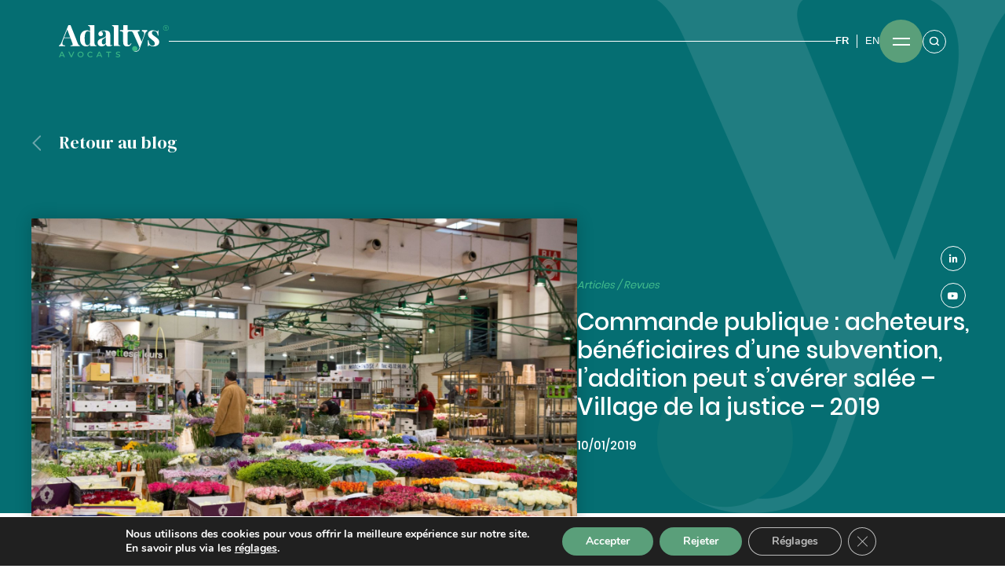

--- FILE ---
content_type: text/html; charset=UTF-8
request_url: https://adaltys.com/commande-publique-acheteurs-beneficiaires-dune-subvention-laddition-peut-saverer-salee-village-de-la-justice-2019/
body_size: 23445
content:
<!doctype html>
<html lang="fr-FR">
<head>
	<meta charset="UTF-8">
	<meta name="viewport" content="width=device-width, initial-scale=1.0">
	<link rel="profile" href="https://gmpg.org/xfn/11">
    <meta charset="UTF-8">
    <meta name="google-site-verification" content="KDd6RQh4x4hjBpIEjjp6YESwnbeylGES0x43lCNJ7DU" />
    <link rel="icon" type="image/png"  href="https://adaltys.com/wp-content/themes/adaltys-wp/images/Favicon.png">
    <!-- GOOGLE FONTS -->
    <link href="https://fonts.googleapis.com/css2?family=DM+Serif+Display:ital@0;1&display=swap" rel="stylesheet">
    <link href="https://fonts.googleapis.com/css2?family=DM+Sans:wght@400;500;700&display=swap" rel="stylesheet">
    <link href="https://fonts.googleapis.com/css2?family=Bebas+Neue&display=swap" rel="stylesheet">
    <link href="https://fonts.googleapis.com/css2?family=Barlow+Condensed:wght@300;600&display=swap" rel="stylesheet">
    <!-- FONT AWESOME -->
    <link rel="stylesheet" href="https://use.fontawesome.com/releases/v5.6.3/css/all.css">
    <!-- CSS FILES -->
    <link rel="stylesheet" href="https://adaltys.com/wp-content/themes/adaltys-wp/css/bootstrap.min.css">
    <link rel="stylesheet" href="https://adaltys.com/wp-content/themes/adaltys-wp/css/aos.css" />
    <link rel="stylesheet" href="https://adaltys.com/wp-content/themes/adaltys-wp/css/select2.min.css">
    <link rel="stylesheet" href="https://adaltys.com/wp-content/themes/adaltys-wp/css/animate.min.css">
    <link rel="stylesheet" href="https://adaltys.com/wp-content/themes/adaltys-wp/css/owl.carousel.min.css">
    <link rel="stylesheet" href="https://adaltys.com/wp-content/themes/adaltys-wp/css/slick.css">
    <link rel="stylesheet" href="https://adaltys.com/wp-content/themes/adaltys-wp/css/styles.css">
	<style>.wp-block-table{border : 1px solid red !important}</style>
	<meta name='robots' content='index, follow, max-image-preview:large, max-snippet:-1, max-video-preview:-1' />
<link rel="alternate" hreflang="fr" href="https://adaltys.com/commande-publique-acheteurs-beneficiaires-dune-subvention-laddition-peut-saverer-salee-village-de-la-justice-2019/" />
<link rel="alternate" hreflang="x-default" href="https://adaltys.com/commande-publique-acheteurs-beneficiaires-dune-subvention-laddition-peut-saverer-salee-village-de-la-justice-2019/" />

	<!-- This site is optimized with the Yoast SEO plugin v26.8 - https://yoast.com/product/yoast-seo-wordpress/ -->
	<title>Commande publique : acheteurs, bénéficiaires d&#039;une subvention, l&#039;addition peut s&#039;avérer salée – Village de la justice – 2019 - Adaltys Avocats</title>
	<link rel="canonical" href="https://adaltys.com/commande-publique-acheteurs-beneficiaires-dune-subvention-laddition-peut-saverer-salee-village-de-la-justice-2019/" />
	<meta property="og:locale" content="fr_FR" />
	<meta property="og:type" content="article" />
	<meta property="og:title" content="Commande publique : acheteurs, bénéficiaires d&#039;une subvention, l&#039;addition peut s&#039;avérer salée – Village de la justice – 2019 - Adaltys Avocats" />
	<meta property="og:description" content="Acheteurs, bénéficiaires d’une subvention : l’addition peut s’avérer salée en cas de non-respect des règles de la commande publique ; condamnation d’un acheteur public à reverser des sommes perçues au titre d’une subvention « FEDER » en raison du non-respect de la procédure de passation des marchés publics.(CAA Nantes, 4 janvier 2019, req. n°17NT03956). Village [&hellip;]" />
	<meta property="og:url" content="https://adaltys.com/commande-publique-acheteurs-beneficiaires-dune-subvention-laddition-peut-saverer-salee-village-de-la-justice-2019/" />
	<meta property="og:site_name" content="Adaltys Avocats" />
	<meta property="article:published_time" content="2019-01-10T16:07:58+00:00" />
	<meta property="article:modified_time" content="2020-12-04T16:09:53+00:00" />
	<meta property="og:image" content="https://adaltys.com/wp-content/uploads/2020/11/Adaltys_12-scaled.jpg" />
	<meta property="og:image:width" content="1600" />
	<meta property="og:image:height" content="1067" />
	<meta property="og:image:type" content="image/jpeg" />
	<meta name="author" content="Eliott_Markus_Dev" />
	<meta name="twitter:card" content="summary_large_image" />
	<meta name="twitter:label1" content="Écrit par" />
	<meta name="twitter:data1" content="Eliott_Markus_Dev" />
	<script type="application/ld+json" class="yoast-schema-graph">{"@context":"https://schema.org","@graph":[{"@type":"Article","@id":"https://adaltys.com/commande-publique-acheteurs-beneficiaires-dune-subvention-laddition-peut-saverer-salee-village-de-la-justice-2019/#article","isPartOf":{"@id":"https://adaltys.com/commande-publique-acheteurs-beneficiaires-dune-subvention-laddition-peut-saverer-salee-village-de-la-justice-2019/"},"author":{"name":"Eliott_Markus_Dev","@id":"https://adaltys.com/#/schema/person/b18f9ca8b3565dff80db9df0accfede2"},"headline":"Commande publique : acheteurs, bénéficiaires d&#8217;une subvention, l&#8217;addition peut s&#8217;avérer salée – Village de la justice – 2019","datePublished":"2019-01-10T16:07:58+00:00","dateModified":"2020-12-04T16:09:53+00:00","mainEntityOfPage":{"@id":"https://adaltys.com/commande-publique-acheteurs-beneficiaires-dune-subvention-laddition-peut-saverer-salee-village-de-la-justice-2019/"},"wordCount":98,"commentCount":0,"image":{"@id":"https://adaltys.com/commande-publique-acheteurs-beneficiaires-dune-subvention-laddition-peut-saverer-salee-village-de-la-justice-2019/#primaryimage"},"thumbnailUrl":"https://adaltys.com/wp-content/uploads/2020/11/Adaltys_12-scaled.jpg","articleSection":["Publications"],"inLanguage":"fr-FR","potentialAction":[{"@type":"CommentAction","name":"Comment","target":["https://adaltys.com/commande-publique-acheteurs-beneficiaires-dune-subvention-laddition-peut-saverer-salee-village-de-la-justice-2019/#respond"]}]},{"@type":"WebPage","@id":"https://adaltys.com/commande-publique-acheteurs-beneficiaires-dune-subvention-laddition-peut-saverer-salee-village-de-la-justice-2019/","url":"https://adaltys.com/commande-publique-acheteurs-beneficiaires-dune-subvention-laddition-peut-saverer-salee-village-de-la-justice-2019/","name":"Commande publique : acheteurs, bénéficiaires d'une subvention, l'addition peut s'avérer salée – Village de la justice – 2019 - Adaltys Avocats","isPartOf":{"@id":"https://adaltys.com/#website"},"primaryImageOfPage":{"@id":"https://adaltys.com/commande-publique-acheteurs-beneficiaires-dune-subvention-laddition-peut-saverer-salee-village-de-la-justice-2019/#primaryimage"},"image":{"@id":"https://adaltys.com/commande-publique-acheteurs-beneficiaires-dune-subvention-laddition-peut-saverer-salee-village-de-la-justice-2019/#primaryimage"},"thumbnailUrl":"https://adaltys.com/wp-content/uploads/2020/11/Adaltys_12-scaled.jpg","datePublished":"2019-01-10T16:07:58+00:00","dateModified":"2020-12-04T16:09:53+00:00","author":{"@id":"https://adaltys.com/#/schema/person/b18f9ca8b3565dff80db9df0accfede2"},"breadcrumb":{"@id":"https://adaltys.com/commande-publique-acheteurs-beneficiaires-dune-subvention-laddition-peut-saverer-salee-village-de-la-justice-2019/#breadcrumb"},"inLanguage":"fr-FR","potentialAction":[{"@type":"ReadAction","target":["https://adaltys.com/commande-publique-acheteurs-beneficiaires-dune-subvention-laddition-peut-saverer-salee-village-de-la-justice-2019/"]}]},{"@type":"ImageObject","inLanguage":"fr-FR","@id":"https://adaltys.com/commande-publique-acheteurs-beneficiaires-dune-subvention-laddition-peut-saverer-salee-village-de-la-justice-2019/#primaryimage","url":"https://adaltys.com/wp-content/uploads/2020/11/Adaltys_12-scaled.jpg","contentUrl":"https://adaltys.com/wp-content/uploads/2020/11/Adaltys_12-scaled.jpg","width":1600,"height":1067},{"@type":"BreadcrumbList","@id":"https://adaltys.com/commande-publique-acheteurs-beneficiaires-dune-subvention-laddition-peut-saverer-salee-village-de-la-justice-2019/#breadcrumb","itemListElement":[{"@type":"ListItem","position":1,"name":"Accueil","item":"https://adaltys.com/"},{"@type":"ListItem","position":2,"name":"Commande publique : acheteurs, bénéficiaires d&#8217;une subvention, l&#8217;addition peut s&#8217;avérer salée – Village de la justice – 2019"}]},{"@type":"WebSite","@id":"https://adaltys.com/#website","url":"https://adaltys.com/","name":"Adaltys Avocats","description":"","potentialAction":[{"@type":"SearchAction","target":{"@type":"EntryPoint","urlTemplate":"https://adaltys.com/?s={search_term_string}"},"query-input":{"@type":"PropertyValueSpecification","valueRequired":true,"valueName":"search_term_string"}}],"inLanguage":"fr-FR"},{"@type":"Person","@id":"https://adaltys.com/#/schema/person/b18f9ca8b3565dff80db9df0accfede2","name":"Eliott_Markus_Dev","image":{"@type":"ImageObject","inLanguage":"fr-FR","@id":"https://adaltys.com/#/schema/person/image/","url":"https://secure.gravatar.com/avatar/e82a1c875af1d10692c1bb24d4aa42c9c59dd307bec1ee5f88b9145de9873f1b?s=96&d=mm&r=g","contentUrl":"https://secure.gravatar.com/avatar/e82a1c875af1d10692c1bb24d4aa42c9c59dd307bec1ee5f88b9145de9873f1b?s=96&d=mm&r=g","caption":"Eliott_Markus_Dev"}}]}</script>
	<!-- / Yoast SEO plugin. -->


<link rel="alternate" type="application/rss+xml" title="Adaltys Avocats &raquo; Flux" href="https://adaltys.com/feed/" />
<link rel="alternate" type="application/rss+xml" title="Adaltys Avocats &raquo; Flux des commentaires" href="https://adaltys.com/comments/feed/" />
<link rel="alternate" type="application/rss+xml" title="Adaltys Avocats &raquo; Commande publique : acheteurs, bénéficiaires d&#8217;une subvention, l&#8217;addition peut s&#8217;avérer salée – Village de la justice – 2019 Flux des commentaires" href="https://adaltys.com/commande-publique-acheteurs-beneficiaires-dune-subvention-laddition-peut-saverer-salee-village-de-la-justice-2019/feed/" />
<link rel="alternate" title="oEmbed (JSON)" type="application/json+oembed" href="https://adaltys.com/wp-json/oembed/1.0/embed?url=https%3A%2F%2Fadaltys.com%2Fcommande-publique-acheteurs-beneficiaires-dune-subvention-laddition-peut-saverer-salee-village-de-la-justice-2019%2F" />
<link rel="alternate" title="oEmbed (XML)" type="text/xml+oembed" href="https://adaltys.com/wp-json/oembed/1.0/embed?url=https%3A%2F%2Fadaltys.com%2Fcommande-publique-acheteurs-beneficiaires-dune-subvention-laddition-peut-saverer-salee-village-de-la-justice-2019%2F&#038;format=xml" />
<style id='wp-img-auto-sizes-contain-inline-css'>
img:is([sizes=auto i],[sizes^="auto," i]){contain-intrinsic-size:3000px 1500px}
/*# sourceURL=wp-img-auto-sizes-contain-inline-css */
</style>
<style id='wp-emoji-styles-inline-css'>

	img.wp-smiley, img.emoji {
		display: inline !important;
		border: none !important;
		box-shadow: none !important;
		height: 1em !important;
		width: 1em !important;
		margin: 0 0.07em !important;
		vertical-align: -0.1em !important;
		background: none !important;
		padding: 0 !important;
	}
/*# sourceURL=wp-emoji-styles-inline-css */
</style>
<link rel='stylesheet' id='wp-block-library-css' href='https://adaltys.com/wp-includes/css/dist/block-library/style.min.css?ver=6.9' media='all' />
<style id='global-styles-inline-css'>
:root{--wp--preset--aspect-ratio--square: 1;--wp--preset--aspect-ratio--4-3: 4/3;--wp--preset--aspect-ratio--3-4: 3/4;--wp--preset--aspect-ratio--3-2: 3/2;--wp--preset--aspect-ratio--2-3: 2/3;--wp--preset--aspect-ratio--16-9: 16/9;--wp--preset--aspect-ratio--9-16: 9/16;--wp--preset--color--black: #000000;--wp--preset--color--cyan-bluish-gray: #abb8c3;--wp--preset--color--white: #ffffff;--wp--preset--color--pale-pink: #f78da7;--wp--preset--color--vivid-red: #cf2e2e;--wp--preset--color--luminous-vivid-orange: #ff6900;--wp--preset--color--luminous-vivid-amber: #fcb900;--wp--preset--color--light-green-cyan: #7bdcb5;--wp--preset--color--vivid-green-cyan: #00d084;--wp--preset--color--pale-cyan-blue: #8ed1fc;--wp--preset--color--vivid-cyan-blue: #0693e3;--wp--preset--color--vivid-purple: #9b51e0;--wp--preset--gradient--vivid-cyan-blue-to-vivid-purple: linear-gradient(135deg,rgb(6,147,227) 0%,rgb(155,81,224) 100%);--wp--preset--gradient--light-green-cyan-to-vivid-green-cyan: linear-gradient(135deg,rgb(122,220,180) 0%,rgb(0,208,130) 100%);--wp--preset--gradient--luminous-vivid-amber-to-luminous-vivid-orange: linear-gradient(135deg,rgb(252,185,0) 0%,rgb(255,105,0) 100%);--wp--preset--gradient--luminous-vivid-orange-to-vivid-red: linear-gradient(135deg,rgb(255,105,0) 0%,rgb(207,46,46) 100%);--wp--preset--gradient--very-light-gray-to-cyan-bluish-gray: linear-gradient(135deg,rgb(238,238,238) 0%,rgb(169,184,195) 100%);--wp--preset--gradient--cool-to-warm-spectrum: linear-gradient(135deg,rgb(74,234,220) 0%,rgb(151,120,209) 20%,rgb(207,42,186) 40%,rgb(238,44,130) 60%,rgb(251,105,98) 80%,rgb(254,248,76) 100%);--wp--preset--gradient--blush-light-purple: linear-gradient(135deg,rgb(255,206,236) 0%,rgb(152,150,240) 100%);--wp--preset--gradient--blush-bordeaux: linear-gradient(135deg,rgb(254,205,165) 0%,rgb(254,45,45) 50%,rgb(107,0,62) 100%);--wp--preset--gradient--luminous-dusk: linear-gradient(135deg,rgb(255,203,112) 0%,rgb(199,81,192) 50%,rgb(65,88,208) 100%);--wp--preset--gradient--pale-ocean: linear-gradient(135deg,rgb(255,245,203) 0%,rgb(182,227,212) 50%,rgb(51,167,181) 100%);--wp--preset--gradient--electric-grass: linear-gradient(135deg,rgb(202,248,128) 0%,rgb(113,206,126) 100%);--wp--preset--gradient--midnight: linear-gradient(135deg,rgb(2,3,129) 0%,rgb(40,116,252) 100%);--wp--preset--font-size--small: 13px;--wp--preset--font-size--medium: 20px;--wp--preset--font-size--large: 36px;--wp--preset--font-size--x-large: 42px;--wp--preset--spacing--20: 0.44rem;--wp--preset--spacing--30: 0.67rem;--wp--preset--spacing--40: 1rem;--wp--preset--spacing--50: 1.5rem;--wp--preset--spacing--60: 2.25rem;--wp--preset--spacing--70: 3.38rem;--wp--preset--spacing--80: 5.06rem;--wp--preset--shadow--natural: 6px 6px 9px rgba(0, 0, 0, 0.2);--wp--preset--shadow--deep: 12px 12px 50px rgba(0, 0, 0, 0.4);--wp--preset--shadow--sharp: 6px 6px 0px rgba(0, 0, 0, 0.2);--wp--preset--shadow--outlined: 6px 6px 0px -3px rgb(255, 255, 255), 6px 6px rgb(0, 0, 0);--wp--preset--shadow--crisp: 6px 6px 0px rgb(0, 0, 0);}:where(.is-layout-flex){gap: 0.5em;}:where(.is-layout-grid){gap: 0.5em;}body .is-layout-flex{display: flex;}.is-layout-flex{flex-wrap: wrap;align-items: center;}.is-layout-flex > :is(*, div){margin: 0;}body .is-layout-grid{display: grid;}.is-layout-grid > :is(*, div){margin: 0;}:where(.wp-block-columns.is-layout-flex){gap: 2em;}:where(.wp-block-columns.is-layout-grid){gap: 2em;}:where(.wp-block-post-template.is-layout-flex){gap: 1.25em;}:where(.wp-block-post-template.is-layout-grid){gap: 1.25em;}.has-black-color{color: var(--wp--preset--color--black) !important;}.has-cyan-bluish-gray-color{color: var(--wp--preset--color--cyan-bluish-gray) !important;}.has-white-color{color: var(--wp--preset--color--white) !important;}.has-pale-pink-color{color: var(--wp--preset--color--pale-pink) !important;}.has-vivid-red-color{color: var(--wp--preset--color--vivid-red) !important;}.has-luminous-vivid-orange-color{color: var(--wp--preset--color--luminous-vivid-orange) !important;}.has-luminous-vivid-amber-color{color: var(--wp--preset--color--luminous-vivid-amber) !important;}.has-light-green-cyan-color{color: var(--wp--preset--color--light-green-cyan) !important;}.has-vivid-green-cyan-color{color: var(--wp--preset--color--vivid-green-cyan) !important;}.has-pale-cyan-blue-color{color: var(--wp--preset--color--pale-cyan-blue) !important;}.has-vivid-cyan-blue-color{color: var(--wp--preset--color--vivid-cyan-blue) !important;}.has-vivid-purple-color{color: var(--wp--preset--color--vivid-purple) !important;}.has-black-background-color{background-color: var(--wp--preset--color--black) !important;}.has-cyan-bluish-gray-background-color{background-color: var(--wp--preset--color--cyan-bluish-gray) !important;}.has-white-background-color{background-color: var(--wp--preset--color--white) !important;}.has-pale-pink-background-color{background-color: var(--wp--preset--color--pale-pink) !important;}.has-vivid-red-background-color{background-color: var(--wp--preset--color--vivid-red) !important;}.has-luminous-vivid-orange-background-color{background-color: var(--wp--preset--color--luminous-vivid-orange) !important;}.has-luminous-vivid-amber-background-color{background-color: var(--wp--preset--color--luminous-vivid-amber) !important;}.has-light-green-cyan-background-color{background-color: var(--wp--preset--color--light-green-cyan) !important;}.has-vivid-green-cyan-background-color{background-color: var(--wp--preset--color--vivid-green-cyan) !important;}.has-pale-cyan-blue-background-color{background-color: var(--wp--preset--color--pale-cyan-blue) !important;}.has-vivid-cyan-blue-background-color{background-color: var(--wp--preset--color--vivid-cyan-blue) !important;}.has-vivid-purple-background-color{background-color: var(--wp--preset--color--vivid-purple) !important;}.has-black-border-color{border-color: var(--wp--preset--color--black) !important;}.has-cyan-bluish-gray-border-color{border-color: var(--wp--preset--color--cyan-bluish-gray) !important;}.has-white-border-color{border-color: var(--wp--preset--color--white) !important;}.has-pale-pink-border-color{border-color: var(--wp--preset--color--pale-pink) !important;}.has-vivid-red-border-color{border-color: var(--wp--preset--color--vivid-red) !important;}.has-luminous-vivid-orange-border-color{border-color: var(--wp--preset--color--luminous-vivid-orange) !important;}.has-luminous-vivid-amber-border-color{border-color: var(--wp--preset--color--luminous-vivid-amber) !important;}.has-light-green-cyan-border-color{border-color: var(--wp--preset--color--light-green-cyan) !important;}.has-vivid-green-cyan-border-color{border-color: var(--wp--preset--color--vivid-green-cyan) !important;}.has-pale-cyan-blue-border-color{border-color: var(--wp--preset--color--pale-cyan-blue) !important;}.has-vivid-cyan-blue-border-color{border-color: var(--wp--preset--color--vivid-cyan-blue) !important;}.has-vivid-purple-border-color{border-color: var(--wp--preset--color--vivid-purple) !important;}.has-vivid-cyan-blue-to-vivid-purple-gradient-background{background: var(--wp--preset--gradient--vivid-cyan-blue-to-vivid-purple) !important;}.has-light-green-cyan-to-vivid-green-cyan-gradient-background{background: var(--wp--preset--gradient--light-green-cyan-to-vivid-green-cyan) !important;}.has-luminous-vivid-amber-to-luminous-vivid-orange-gradient-background{background: var(--wp--preset--gradient--luminous-vivid-amber-to-luminous-vivid-orange) !important;}.has-luminous-vivid-orange-to-vivid-red-gradient-background{background: var(--wp--preset--gradient--luminous-vivid-orange-to-vivid-red) !important;}.has-very-light-gray-to-cyan-bluish-gray-gradient-background{background: var(--wp--preset--gradient--very-light-gray-to-cyan-bluish-gray) !important;}.has-cool-to-warm-spectrum-gradient-background{background: var(--wp--preset--gradient--cool-to-warm-spectrum) !important;}.has-blush-light-purple-gradient-background{background: var(--wp--preset--gradient--blush-light-purple) !important;}.has-blush-bordeaux-gradient-background{background: var(--wp--preset--gradient--blush-bordeaux) !important;}.has-luminous-dusk-gradient-background{background: var(--wp--preset--gradient--luminous-dusk) !important;}.has-pale-ocean-gradient-background{background: var(--wp--preset--gradient--pale-ocean) !important;}.has-electric-grass-gradient-background{background: var(--wp--preset--gradient--electric-grass) !important;}.has-midnight-gradient-background{background: var(--wp--preset--gradient--midnight) !important;}.has-small-font-size{font-size: var(--wp--preset--font-size--small) !important;}.has-medium-font-size{font-size: var(--wp--preset--font-size--medium) !important;}.has-large-font-size{font-size: var(--wp--preset--font-size--large) !important;}.has-x-large-font-size{font-size: var(--wp--preset--font-size--x-large) !important;}
/*# sourceURL=global-styles-inline-css */
</style>

<style id='classic-theme-styles-inline-css'>
/*! This file is auto-generated */
.wp-block-button__link{color:#fff;background-color:#32373c;border-radius:9999px;box-shadow:none;text-decoration:none;padding:calc(.667em + 2px) calc(1.333em + 2px);font-size:1.125em}.wp-block-file__button{background:#32373c;color:#fff;text-decoration:none}
/*# sourceURL=/wp-includes/css/classic-themes.min.css */
</style>
<link rel='stylesheet' id='wordpress-print-posts-css' href='https://adaltys.com/wp-content/plugins/wordpress-print-posts/public/css/wordpress-print-posts-public.css?ver=1.5.3' media='all' />
<link rel='stylesheet' id='font-awesome-css' href='https://adaltys.com/wp-content/plugins/wordpress-print-posts/public/css/font-awesome-4.7.0/css/font-awesome.min.css?ver=4.7.0' media='all' />
<link rel='stylesheet' id='adaltys-wp-style-css' href='https://adaltys.com/wp-content/themes/adaltys-wp/style.css?ver=1.0.0' media='all' />
<link rel='stylesheet' id='moove_gdpr_frontend-css' href='https://adaltys.com/wp-content/plugins/gdpr-cookie-compliance/dist/styles/gdpr-main.css?ver=5.0.9' media='all' />
<style id='moove_gdpr_frontend-inline-css'>
#moove_gdpr_cookie_modal,#moove_gdpr_cookie_info_bar,.gdpr_cookie_settings_shortcode_content{font-family:&#039;Nunito&#039;,sans-serif}#moove_gdpr_save_popup_settings_button{background-color:#373737;color:#fff}#moove_gdpr_save_popup_settings_button:hover{background-color:#000}#moove_gdpr_cookie_info_bar .moove-gdpr-info-bar-container .moove-gdpr-info-bar-content a.mgbutton,#moove_gdpr_cookie_info_bar .moove-gdpr-info-bar-container .moove-gdpr-info-bar-content button.mgbutton{background-color:#5a9f7a}#moove_gdpr_cookie_modal .moove-gdpr-modal-content .moove-gdpr-modal-footer-content .moove-gdpr-button-holder a.mgbutton,#moove_gdpr_cookie_modal .moove-gdpr-modal-content .moove-gdpr-modal-footer-content .moove-gdpr-button-holder button.mgbutton,.gdpr_cookie_settings_shortcode_content .gdpr-shr-button.button-green{background-color:#5a9f7a;border-color:#5a9f7a}#moove_gdpr_cookie_modal .moove-gdpr-modal-content .moove-gdpr-modal-footer-content .moove-gdpr-button-holder a.mgbutton:hover,#moove_gdpr_cookie_modal .moove-gdpr-modal-content .moove-gdpr-modal-footer-content .moove-gdpr-button-holder button.mgbutton:hover,.gdpr_cookie_settings_shortcode_content .gdpr-shr-button.button-green:hover{background-color:#fff;color:#5a9f7a}#moove_gdpr_cookie_modal .moove-gdpr-modal-content .moove-gdpr-modal-close i,#moove_gdpr_cookie_modal .moove-gdpr-modal-content .moove-gdpr-modal-close span.gdpr-icon{background-color:#5a9f7a;border:1px solid #5a9f7a}#moove_gdpr_cookie_info_bar span.moove-gdpr-infobar-allow-all.focus-g,#moove_gdpr_cookie_info_bar span.moove-gdpr-infobar-allow-all:focus,#moove_gdpr_cookie_info_bar button.moove-gdpr-infobar-allow-all.focus-g,#moove_gdpr_cookie_info_bar button.moove-gdpr-infobar-allow-all:focus,#moove_gdpr_cookie_info_bar span.moove-gdpr-infobar-reject-btn.focus-g,#moove_gdpr_cookie_info_bar span.moove-gdpr-infobar-reject-btn:focus,#moove_gdpr_cookie_info_bar button.moove-gdpr-infobar-reject-btn.focus-g,#moove_gdpr_cookie_info_bar button.moove-gdpr-infobar-reject-btn:focus,#moove_gdpr_cookie_info_bar span.change-settings-button.focus-g,#moove_gdpr_cookie_info_bar span.change-settings-button:focus,#moove_gdpr_cookie_info_bar button.change-settings-button.focus-g,#moove_gdpr_cookie_info_bar button.change-settings-button:focus{-webkit-box-shadow:0 0 1px 3px #5a9f7a;-moz-box-shadow:0 0 1px 3px #5a9f7a;box-shadow:0 0 1px 3px #5a9f7a}#moove_gdpr_cookie_modal .moove-gdpr-modal-content .moove-gdpr-modal-close i:hover,#moove_gdpr_cookie_modal .moove-gdpr-modal-content .moove-gdpr-modal-close span.gdpr-icon:hover,#moove_gdpr_cookie_info_bar span[data-href]>u.change-settings-button{color:#5a9f7a}#moove_gdpr_cookie_modal .moove-gdpr-modal-content .moove-gdpr-modal-left-content #moove-gdpr-menu li.menu-item-selected a span.gdpr-icon,#moove_gdpr_cookie_modal .moove-gdpr-modal-content .moove-gdpr-modal-left-content #moove-gdpr-menu li.menu-item-selected button span.gdpr-icon{color:inherit}#moove_gdpr_cookie_modal .moove-gdpr-modal-content .moove-gdpr-modal-left-content #moove-gdpr-menu li a span.gdpr-icon,#moove_gdpr_cookie_modal .moove-gdpr-modal-content .moove-gdpr-modal-left-content #moove-gdpr-menu li button span.gdpr-icon{color:inherit}#moove_gdpr_cookie_modal .gdpr-acc-link{line-height:0;font-size:0;color:transparent;position:absolute}#moove_gdpr_cookie_modal .moove-gdpr-modal-content .moove-gdpr-modal-close:hover i,#moove_gdpr_cookie_modal .moove-gdpr-modal-content .moove-gdpr-modal-left-content #moove-gdpr-menu li a,#moove_gdpr_cookie_modal .moove-gdpr-modal-content .moove-gdpr-modal-left-content #moove-gdpr-menu li button,#moove_gdpr_cookie_modal .moove-gdpr-modal-content .moove-gdpr-modal-left-content #moove-gdpr-menu li button i,#moove_gdpr_cookie_modal .moove-gdpr-modal-content .moove-gdpr-modal-left-content #moove-gdpr-menu li a i,#moove_gdpr_cookie_modal .moove-gdpr-modal-content .moove-gdpr-tab-main .moove-gdpr-tab-main-content a:hover,#moove_gdpr_cookie_info_bar.moove-gdpr-dark-scheme .moove-gdpr-info-bar-container .moove-gdpr-info-bar-content a.mgbutton:hover,#moove_gdpr_cookie_info_bar.moove-gdpr-dark-scheme .moove-gdpr-info-bar-container .moove-gdpr-info-bar-content button.mgbutton:hover,#moove_gdpr_cookie_info_bar.moove-gdpr-dark-scheme .moove-gdpr-info-bar-container .moove-gdpr-info-bar-content a:hover,#moove_gdpr_cookie_info_bar.moove-gdpr-dark-scheme .moove-gdpr-info-bar-container .moove-gdpr-info-bar-content button:hover,#moove_gdpr_cookie_info_bar.moove-gdpr-dark-scheme .moove-gdpr-info-bar-container .moove-gdpr-info-bar-content span.change-settings-button:hover,#moove_gdpr_cookie_info_bar.moove-gdpr-dark-scheme .moove-gdpr-info-bar-container .moove-gdpr-info-bar-content button.change-settings-button:hover,#moove_gdpr_cookie_info_bar.moove-gdpr-dark-scheme .moove-gdpr-info-bar-container .moove-gdpr-info-bar-content u.change-settings-button:hover,#moove_gdpr_cookie_info_bar span[data-href]>u.change-settings-button,#moove_gdpr_cookie_info_bar.moove-gdpr-dark-scheme .moove-gdpr-info-bar-container .moove-gdpr-info-bar-content a.mgbutton.focus-g,#moove_gdpr_cookie_info_bar.moove-gdpr-dark-scheme .moove-gdpr-info-bar-container .moove-gdpr-info-bar-content button.mgbutton.focus-g,#moove_gdpr_cookie_info_bar.moove-gdpr-dark-scheme .moove-gdpr-info-bar-container .moove-gdpr-info-bar-content a.focus-g,#moove_gdpr_cookie_info_bar.moove-gdpr-dark-scheme .moove-gdpr-info-bar-container .moove-gdpr-info-bar-content button.focus-g,#moove_gdpr_cookie_info_bar.moove-gdpr-dark-scheme .moove-gdpr-info-bar-container .moove-gdpr-info-bar-content a.mgbutton:focus,#moove_gdpr_cookie_info_bar.moove-gdpr-dark-scheme .moove-gdpr-info-bar-container .moove-gdpr-info-bar-content button.mgbutton:focus,#moove_gdpr_cookie_info_bar.moove-gdpr-dark-scheme .moove-gdpr-info-bar-container .moove-gdpr-info-bar-content a:focus,#moove_gdpr_cookie_info_bar.moove-gdpr-dark-scheme .moove-gdpr-info-bar-container .moove-gdpr-info-bar-content button:focus,#moove_gdpr_cookie_info_bar.moove-gdpr-dark-scheme .moove-gdpr-info-bar-container .moove-gdpr-info-bar-content span.change-settings-button.focus-g,span.change-settings-button:focus,button.change-settings-button.focus-g,button.change-settings-button:focus,#moove_gdpr_cookie_info_bar.moove-gdpr-dark-scheme .moove-gdpr-info-bar-container .moove-gdpr-info-bar-content u.change-settings-button.focus-g,#moove_gdpr_cookie_info_bar.moove-gdpr-dark-scheme .moove-gdpr-info-bar-container .moove-gdpr-info-bar-content u.change-settings-button:focus{color:#5a9f7a}#moove_gdpr_cookie_modal .moove-gdpr-branding.focus-g span,#moove_gdpr_cookie_modal .moove-gdpr-modal-content .moove-gdpr-tab-main a.focus-g,#moove_gdpr_cookie_modal .moove-gdpr-modal-content .moove-gdpr-tab-main .gdpr-cd-details-toggle.focus-g{color:#5a9f7a}#moove_gdpr_cookie_modal.gdpr_lightbox-hide{display:none}
/*# sourceURL=moove_gdpr_frontend-inline-css */
</style>
<link rel='stylesheet' id='wp-block-paragraph-css' href='https://adaltys.com/wp-includes/blocks/paragraph/style.min.css?ver=6.9' media='all' />
<script src="https://adaltys.com/wp-includes/js/jquery/jquery.min.js?ver=3.7.1" id="jquery-core-js"></script>
<script src="https://adaltys.com/wp-includes/js/jquery/jquery-migrate.min.js?ver=3.4.1" id="jquery-migrate-js"></script>
<link rel="https://api.w.org/" href="https://adaltys.com/wp-json/" /><link rel="alternate" title="JSON" type="application/json" href="https://adaltys.com/wp-json/wp/v2/posts/2693" /><link rel="EditURI" type="application/rsd+xml" title="RSD" href="https://adaltys.com/xmlrpc.php?rsd" />
<meta name="generator" content="WordPress 6.9" />
<link rel='shortlink' href='https://adaltys.com/?p=2693' />
<meta name="generator" content="Redux 4.5.10" /><meta name="generator" content="WPML ver:4.8.6 stt:1,4;" />
<link rel="pingback" href="https://adaltys.com/xmlrpc.php">	<style>
	.search-highlight { color: #5A9F7A; }
	</style>
	<style>.recentcomments a{display:inline !important;padding:0 !important;margin:0 !important;}</style>		<style id="wp-custom-css">
			

/*---------------------------------------------------------------------*/
/*---------------------------------------------------------------------*/
/*---------------------------------------------------------------------*/

.aply-equipe {}
.aply-equipe:not(.navbar__active) > header:after { background-color: #FFF; }
.aply-equipe:not(.navbar__active) > header > .logo,
.aply-equipe:not(.navbar__active) > header > .logo .st0 { fill: #FFF !important; }
/*.aply-equipe:not(.navbar__active) > header > .right-side > .switch-language > li:after { background-color: #FFF; }
.aply-equipe:not(.navbar__active) > header > .right-side > .switch-language > li > a { color: #FFF; }
.aply-equipe:not(.navbar__active) > header > .right-side > .search-bar { border: solid 1px #FFF; }
.aply-equipe:not(.navbar__active) > header > .right-side > .search-bar .asearch { stroke: #FFF; }*/

/*---------------------------------------------------------------------*/
/*---------------------------------------------------------------------*/
/*---------------------------------------------------------------------*/

.aply-equipe > .social-media { display: none; }
.aply-equipe > .equipe {
    padding: 0;
    float: none;
}
.aply-equipe > .equipe > .content-equipe {}
.aply-equipe > .equipe > .content-equipe > .bread-crumb { display: none; }
.aply-equipe > .equipe > .content-equipe > .header-equipe {
    display: flex;
    float: none;
    
    background-image:
        url(https://adaltys.com/wp-content/uploads/2022/05/accent-2.png),
        linear-gradient(to left, #036A4B, #006A4B);
    background-position: bottom left;
    background-repeat: no-repeat;
    
    color: #FFF;
}
@media (min-width: 1250px) { .aply-equipe > .equipe > .content-equipe > .header-equipe {
    flex-direction: row;
    justify-content: space-between;
    align-items: center;
    column-gap: 100px;
} }
@media (max-width: 1249px) { .aply-equipe > .equipe > .content-equipe > .header-equipe {
    flex-direction: column;
    row-gap: 50px;
} }
@media (min-width: 800px) { .aply-equipe > .equipe > .content-equipe > .header-equipe { padding: 150px max(120px, calc(100vw - 1200px - 60px)) 100px 120px; } }
@media (max-width: 799px) { .aply-equipe > .equipe > .content-equipe > .header-equipe { padding: 130px 25px 40px; } }
.aply-equipe > .equipe > .content-equipe > .header-equipe > div {
    width: auto;
    padding: 0;
    float: none;
    
    color: inherit;
}
.aply-equipe > .equipe > .content-equipe > .header-equipe > div:before,
.aply-equipe > .equipe > .content-equipe > .header-equipe > div:after { content: none; }
.aply-equipe > .equipe > .content-equipe > .header-equipe > div.left { flex: 0 0 460px; }
.aply-equipe > .equipe > .content-equipe > .header-equipe > div.left > h1 {
    line-height: 88%;
    font-family: "Angle", serif;
    font-weight: 400;
    color: inherit;
}
@media (min-width: 600px) { .aply-equipe > .equipe > .content-equipe > .header-equipe > div.left > h1 { font-size: 80px; } }
@media (max-width: 599px) { .aply-equipe > .equipe > .content-equipe > .header-equipe > div.left > h1 { font-size: 60px; } }
.aply-equipe > .equipe > .content-equipe > .header-equipe > div.left > h1 > span {
    display: block;
    
    line-height: 40px;
    font-family: "Poppins",sans-serif;
    font-weight: 500;
    font-size: 85%;
}
.aply-equipe > .equipe > .content-equipe > .header-equipe > div.right {
    max-width: 410px;
    margin-top: 0;
}
.aply-equipe > .equipe > .content-equipe > .header-equipe > div.right > p {
    padding: 0;
    margin-bottom: 20px;
    
    font-family: "Poppins", sans-serif;
    font-weight: 500;
    color: inherit;
}
.aply-equipe > .equipe > .content-equipe > .header-equipe > div.right > p:last-child { margin-bottom: 0; }

/*---------------------------------------------------------------------*/
/*---------------------------------------------------------------------*/
/*---------------------------------------------------------------------*/

.aply-equipe > .equipe > .content-equipe > .grid-equipe {
    float: none;
    padding: 0;
}
.aply-equipe > .equipe > .content-equipe > .grid-equipe > .filters-equipe {
    display: flex;
    flex-direction: row;
    flex-wrap: wrap;
    column-gap: 50px;
    row-gap: 10px;
    
    float: none;
    
    box-shadow: 0 0 20px rgba(0,110,114,.3);
}
@media (min-width: 1250px) { .aply-equipe > .equipe > .content-equipe > .grid-equipe > .filters-equipe { justify-content: space-between; } }
@media (max-width: 1249px) { .aply-equipe > .equipe > .content-equipe > .grid-equipe > .filters-equipe { justify-content: flex-start; } }
@media (min-width: 800px) { .aply-equipe > .equipe > .content-equipe > .grid-equipe > .filters-equipe { padding: 35px 120px; } }
@media (max-width: 799px) { .aply-equipe > .equipe > .content-equipe > .grid-equipe > .filters-equipe { padding: 35px 25px; } }
.aply-equipe > .equipe > .content-equipe > .grid-equipe > .filters-equipe > div {
    display: contents; width: auto;
    padding: 0;
    float: none;
}
.aply-equipe > .equipe > .content-equipe > .grid-equipe > .filters-equipe > .left {}
.aply-equipe > .equipe > .content-equipe > .grid-equipe > .filters-equipe > .left > .button-group { display: contents; }
.aply-equipe > .equipe > .content-equipe > .grid-equipe > .filters-equipe > .left > .button-group > li {
    margin: 0;
    
    white-space: nowrap;
    font-size: 18px;
    color: inherit;
}
.aply-equipe > .equipe > .content-equipe > .grid-equipe > .filters-equipe > .left > .button-group > li:after { bottom: 0; }
.aply-equipe > .equipe > .content-equipe > .grid-equipe > .filters-equipe > .left > .button-group > li.active:after,
.aply-equipe > .equipe > .content-equipe > .grid-equipe > .filters-equipe > .left > .button-group > li:not(.active):hover:after {
    width: 100%;
    background-color: #000;
}
.aply-equipe > .equipe > .content-equipe > .grid-equipe > .filters-equipe > .left > .button-group > li:first-child {
    font-family: "DM Sans", sans-serif;
    font-weight: 700;
    color: #006E72;
}
.aply-equipe > .equipe > .content-equipe > .grid-equipe > .filters-equipe > .left > .button-group > li:last-child {}
.aply-equipe > .equipe > .content-equipe > .grid-equipe > .filters-equipe > .left > .button-group > li:last-child > select { display: none; }
.aply-equipe > .equipe > .content-equipe > .grid-equipe > .filters-equipe > .left > .button-group > li:last-child > span { display: block; }
.aply-equipe > .equipe > .content-equipe > .grid-equipe > .filters-equipe > .left > .button-group > li:last-child > span > span { display: block; }
.aply-equipe > .equipe > .content-equipe > .grid-equipe > .filters-equipe > .left > .button-group > li:last-child > span > span > span {
    display: block; height: auto;
    padding-right: 30px;
}
.aply-equipe > .equipe > .content-equipe > .grid-equipe > .filters-equipe > .left > .button-group > li:last-child > span > span > span > span:first-child {
    display: inline;
    padding: 0;
    
    line-height: normal;
    color: inherit !important;
}
.aply-equipe > .equipe > .content-equipe > .grid-equipe > .filters-equipe > .left > .button-group > li:last-child > span > span > span > button { display: none; }
.aply-equipe > .equipe > .content-equipe > .grid-equipe > .filters-equipe > .left > .button-group > li:last-child > span > span > span > span:first-of-type:not(:last-child) {
    display: inline;
    padding: 0;
    
    color: inherit !important;
}
.aply-equipe > .equipe > .content-equipe > .grid-equipe > .filters-equipe > .left > .button-group > li:last-child > span > span > span > span:first-of-type:not(:last-child) > span { color: inherit !important; }
.aply-equipe > .equipe > .content-equipe > .grid-equipe > .filters-equipe > .left > .button-group > li:last-child > span > span > span > span:last-child {
    top: 50%; right: 0; transform: translateY(-50%);
    height: 20px;
}
.aply-equipe > .equipe > .content-equipe > .grid-equipe > .filters-equipe > .left > .button-group > li:last-child > span > span > span > span:last-child > b {
    position: static;
    display: block; width: 20px !important; height: 20px !important;
    margin: 0 !important;
    
    background-image: url("data:image/svg+xml,%3Csvg xmlns='http://www.w3.org/2000/svg' width='11.026' height='11.026' viewBox='0 0 11.026 11.026'%3E%3Cdefs%3E%3Cstyle%3E.a%7Bfill:none;stroke:black;stroke-width:1px;%7D%3C/style%3E%3C/defs%3E%3Cg transform='translate(-14.142 3.5) rotate(-45)'%3E%3Cpath class='a' d='M17.313,17.28H10.5V10.5'/%3E%3C/g%3E%3C/svg%3E");
}

.aply-equipe > .equipe > .content-equipe > .grid-equipe > .filters-equipe > .right {}
.aply-equipe > .equipe > .content-equipe > .grid-equipe > .filters-equipe > .right > .search-field {
    position: relative;
    width: auto; max-width: 200px;
    padding: 0 50px 0 0;
    margin: 0;
    float: none;
    
    border: none;
}
.aply-equipe > .equipe > .content-equipe > .grid-equipe > .filters-equipe > .right > .search-field:after {
    content: "";
    position: absolute; top: 60%; right: 0; transform: translateY(-50%);
    display: block; height: 30px; width: 30px;
    
    background-image: url("data:image/svg+xml,%3C%3Fxml version='1.0' encoding='utf-8'%3F%3E%3C!-- Generator: Adobe Illustrator 23.0.3  SVG Export Plug-In . SVG Version: 6.00 Build 0) --%3E%3Csvg version='1.1' id='Layer_1' xmlns='http://www.w3.org/2000/svg' xmlns:xlink='http://www.w3.org/1999/xlink' x='0px' y='0px' width='500px' height='500px' viewBox='0 0 500 500' style='enable-background:new 0 0 500 500%3B' xml:space='preserve'%3E%3Cstyle type='text/css'%3E.st0%7Bfill:%23155C3E%3B%7D%3C/style%3E%3Cpath class='st0' d='M492.7 457.9L343.9 309.1c25.8-33.5 40-74.7 40-117.2c0-55.7-24.2-108.6-66.3-145.1C282.7 16.6 238.1 0 191.9 0c-3.3 0-6.6 0.1-9.9 0.2c-3.2 0.2-6.5 0.4-9.7 0.7c-12.7 1.3-25.3 3.9-37.5 7.6c-11.9 3.7-23.5 8.6-34.4 14.5c-1.4 0.7-2.7 1.5-4 2.3C79 35.4 63.4 48 49.9 62.9c-2.1 2.3-4.1 4.6-6 7c-1.9 2.4-3.9 4.8-5.7 7.2c-7.4 9.9-13.9 20.5-19.2 31.6c-1.3 2.8-2.6 5.7-3.8 8.5C5.1 140.9 0 166 0 191.9c0 25.9 5.1 51 15.1 74.7c1.2 2.9 2.5 5.7 3.8 8.5c5.3 11.1 11.8 21.7 19.2 31.6c1.8 2.5 3.7 4.9 5.7 7.2c1.9 2.4 4 4.7 6 7c13.5 14.9 29.2 27.5 46.5 37.4c1.3 0.8 2.7 1.5 4 2.3c11 6 22.5 10.8 34.4 14.5c12.1 3.8 24.8 6.3 37.5 7.6c3.2 0.3 6.5 0.6 9.7 0.7c3.3 0.2 6.6 0.2 9.9 0.2c42.5 0 83.7-14.1 117.2-40l148.8 148.8l7.3 7.3l7.3-7.3l20.2-20.2l7.3-7.3L492.7 457.9z M292.9 292.9c-27 27-62.8 41.8-100.9 41.8c-38.1 0-74-14.8-100.9-41.8c-27-27-41.8-62.8-41.8-100.9c0-38.1 14.8-74 41.8-100.9s62.8-41.8 100.9-41.8S265.9 64 292.9 91c27 27 41.8 62.8 41.8 100.9C334.7 230 319.8 265.9 292.9 292.9z'/%3E%3C/svg%3E");
    background-repeat: no-repeat;
    background-size: contain;
    
    opacity: .75;
}
.aply-equipe > .equipe > .content-equipe > .grid-equipe > .filters-equipe > .right > .search-field > input {
    height: 100%; width: 100%;
    border-bottom: solid 1.5px rgba(0,110,114,.7);
    
    font-size: 18px;
    color: #006E72;
}
.aply-equipe > .equipe > .content-equipe > .grid-equipe > .filters-equipe > .right > .search-field > input::placeholder { color: #006E72; }
.aply-equipe > .equipe > .content-equipe > .grid-equipe > .filters-equipe > .right > .search-field > svg { display: none; }

/*---------------------------------------------------------------------*/
/*---------------------------------------------------------------------*/
/*---------------------------------------------------------------------*/

.aply-equipe > .select2-container {}
.aply-equipe > .select2-container > .select2-dropdown {
    box-sizing: content-box;
    width: auto !important;
    
    padding: 20px 25px;
    margin: 40px -25px 0;
    
    background-color: #FFF !important;
    box-shadow: 0 0 20px rgba(0,0,0,.2) !important;
    border-radius: 0;
}
.aply-equipe > .select2-container > .select2-dropdown > .select2-results {}
.aply-equipe > .select2-container > .select2-dropdown > .select2-results > ul {
    max-height: none; overflow: auto;
    margin: 0 !important;
}
.aply-equipe > .select2-container > .select2-dropdown > .select2-results > ul > li {
    line-height: 24px;
    font-size: 18px;
    color: #000 !important;
    transition: color .2s ease-out;
}
.aply-equipe > .select2-container > .select2-dropdown > .select2-results > ul > li.select2-results__option--highlighted { color: #019197 !important; }

/*---------------------------------------------------------------------*/
/*---------------------------------------------------------------------*/
/*---------------------------------------------------------------------*/

.aply-equipe > .equipe > .content-equipe > .grid-equipe > .grid {
    position: static !important;
    display: flex; height: auto !important;
    flex-direction: row;
    justify-content: space-between;
    flex-wrap: wrap;
}
@media (min-width: 800px) { .aply-equipe > .equipe > .content-equipe > .grid-equipe > .grid { padding: 100px 120px; } }
@media (max-width: 799px) { .aply-equipe > .equipe > .content-equipe > .grid-equipe > .grid { padding: 50px 25px; } }
.aply-equipe > .equipe > .content-equipe > .grid-equipe > .grid > a {
    position: relative!important; top: auto !important; left: auto !important; transform: none !important;
    height: auto; width: auto;
    margin: 0;
    float: none;
    
    cursor: url("data:image/svg+xml,%3C%3Fxml version='1.0' encoding='utf-8'%3F%3E%3C!-- Generator: Adobe Illustrator 23.0.3, SVG Export Plug-In . SVG Version: 6.00 Build 0) --%3E%3Csvg version='1.1' id='Layer_1' xmlns='http://www.w3.org/2000/svg' xmlns:xlink='http://www.w3.org/1999/xlink' x='0px' y='0px' width='128px' height='128px' viewBox='0 0 128 128' style='enable-background:new 0 0 128 128;' xml:space='preserve'%3E%3Cstyle type='text/css'%3E .st0%7Bopacity:0.75;fill:%23017E57;%7D .st1%7Bfill:%23FFFFFF;%7D%0A%3C/style%3E%3Ccircle class='st0' cx='64' cy='64' r='64'/%3E%3Cg%3E%3Cpath class='st1' d='M18.9,71v-0.2l0.4-0.2c0.4-0.2,0.7-0.5,0.7-1V58.8c0-0.5-0.2-0.9-0.7-1l-0.4-0.2v-0.2h5.4 c1.5,0,2.7,0.3,3.8,0.8c1,0.5,1.9,1.3,2.4,2.3s0.9,2.2,0.9,3.6s-0.3,2.7-0.9,3.7s-1.5,1.8-2.6,2.3C26.8,70.7,25.5,71,24,71H18.9z M23.1,70.6H24c1,0,1.8-0.2,2.4-0.6s1-1,1.3-2c0.3-0.9,0.4-2.2,0.4-3.8s-0.1-2.9-0.4-3.8c-0.3-0.9-0.7-1.6-1.3-2 C25.8,58,25,57.8,24,57.8h-1v12.8H23.1z'/%3E%3Cpath class='st1' d='M37.4,60.8c0.9,0,1.7,0.2,2.3,0.5c0.6,0.4,1.1,0.9,1.4,1.5c0.3,0.6,0.5,1.3,0.5,2.1c0,0.2,0,0.3,0,0.5 s0,0.3-0.1,0.4h-6.1c0,1.5,0.3,2.5,0.8,3.2s1.3,1,2.3,1c0.7,0,1.2-0.1,1.7-0.3c0.4-0.2,0.8-0.5,1.2-1l0.2,0.2 c-0.4,0.8-1,1.3-1.7,1.8c-0.7,0.4-1.6,0.6-2.5,0.6c-1,0-1.8-0.2-2.6-0.6s-1.3-1-1.8-1.8c-0.4-0.8-0.6-1.7-0.6-2.8 c0-1.1,0.2-2.1,0.7-2.9s1.1-1.4,1.9-1.8C35.7,61,36.5,60.8,37.4,60.8z M37.3,61.2c-0.4,0-0.7,0.1-1,0.4s-0.5,0.7-0.7,1.3 s-0.2,1.5-0.3,2.6h3.5c0.1-1.5,0.1-2.6-0.2-3.2C38.5,61.5,38,61.2,37.3,61.2z M36.2,59.2c0.2-0.4,0.4-0.8,0.7-1.2 c0.2-0.4,0.5-1,0.9-1.6c0.2-0.4,0.5-0.8,0.7-1s0.5-0.3,0.8-0.3s0.5,0.1,0.7,0.3s0.3,0.4,0.3,0.6c0,0.3-0.1,0.5-0.3,0.7 s-0.5,0.5-0.9,0.8c-0.6,0.4-1.1,0.8-1.5,1.1s-0.8,0.6-1.1,0.8L36.2,59.2z'/%3E%3Cpath class='st1' d='M47.7,71.3c-0.9,0-1.8-0.2-2.5-0.6s-1.4-1-1.8-1.8c-0.4-0.8-0.7-1.7-0.7-2.8c0-1.1,0.2-2.1,0.7-2.8 s1.1-1.4,2-1.8c0.8-0.4,1.7-0.6,2.7-0.6c0.8,0,1.5,0.1,2,0.4c0.5,0.3,1,0.6,1.3,1s0.4,0.9,0.4,1.3s-0.1,0.7-0.3,0.9 s-0.5,0.3-0.9,0.3s-0.7-0.1-1-0.4c-0.2-0.3-0.4-0.7-0.4-1.1c0-0.3,0-0.6,0-0.8s0-0.4,0-0.6c-0.1-0.2-0.1-0.4-0.3-0.5 c-0.1-0.1-0.3-0.1-0.5-0.1c-0.8,0-1.5,0.4-1.9,1.1c-0.5,0.7-0.7,1.9-0.7,3.5c0,1.4,0.3,2.4,0.8,3.2c0.5,0.7,1.3,1.1,2.4,1.1 c0.6,0,1.2-0.1,1.6-0.3c0.4-0.2,0.8-0.6,1.2-1l0.2,0.2c-0.3,0.8-0.9,1.4-1.6,1.9C49.5,71.1,48.7,71.3,47.7,71.3z'/%3E%3Cpath class='st1' d='M57.9,71.3c-1,0-1.9-0.2-2.7-0.6s-1.4-1-1.8-1.8c-0.4-0.8-0.6-1.7-0.6-2.8c0-1.1,0.2-2,0.7-2.8 c0.4-0.8,1.1-1.4,1.8-1.8c0.8-0.4,1.6-0.6,2.6-0.6s1.8,0.2,2.6,0.6c0.8,0.4,1.4,1,1.8,1.8C62.7,64,63,64.9,63,66s-0.2,2-0.6,2.8 c-0.4,0.8-1,1.4-1.8,1.8C59.8,71.1,58.9,71.3,57.9,71.3z M57.9,70.9c0.5,0,0.9-0.1,1.2-0.4s0.5-0.8,0.6-1.5s0.2-1.7,0.2-3 s-0.1-2.3-0.2-3c-0.1-0.7-0.3-1.2-0.6-1.5s-0.7-0.4-1.2-0.4s-0.9,0.1-1.2,0.4c-0.3,0.3-0.5,0.8-0.6,1.5s-0.2,1.7-0.2,3 s0.1,2.3,0.2,3s0.3,1.2,0.6,1.5S57.4,70.9,57.9,70.9z'/%3E%3Cpath class='st1' d='M67.5,71.3c-0.5,0-1-0.1-1.5-0.3s-0.8-0.5-1-1c-0.3-0.5-0.4-1.1-0.4-1.8l0.1-5.3c0-0.3-0.1-0.5-0.2-0.7 c-0.1-0.1-0.3-0.2-0.5-0.3l-0.2-0.1v-0.2l3.7-0.7l0.2,0.2L67.5,64v5c0,0.4,0.1,0.8,0.4,1s0.6,0.3,1,0.3s0.7-0.1,1-0.2 s0.6-0.3,0.9-0.5l0.1-6.7c0-0.3,0-0.5-0.1-0.7S70.5,62,70.2,62L70,61.9v-0.2l3.6-0.8l0.2,0.2l0,2.9v5.6c0,0.3,0,0.5,0.1,0.7 s0.3,0.3,0.5,0.4l0.2,0.1V71L71,71.2L70.8,70c-0.5,0.4-0.9,0.7-1.5,0.9C68.8,71.2,68.2,71.3,67.5,71.3z'/%3E%3Cpath class='st1' d='M79.8,71.1l-3.6-8.7c-0.2-0.5-0.5-0.8-1-0.9l-0.3-0.1v-0.2h5.3v0.2l-0.4,0.1c-0.5,0.1-0.7,0.5-0.5,1.1l2.2,5.7 l2-5.7c0.1-0.3,0.1-0.5,0.1-0.7c-0.1-0.2-0.2-0.3-0.5-0.4l-0.5-0.1v-0.2h3v0.2L85,61.5c-0.3,0.1-0.5,0.2-0.6,0.3s-0.3,0.3-0.4,0.6 l-3,8.7C81,71.1,79.8,71.1,79.8,71.1z'/%3E%3Cpath class='st1' d='M86.1,71v-0.2l0.3-0.1c0.3-0.1,0.5-0.2,0.6-0.4c0.1-0.2,0.2-0.4,0.2-0.6v-6.4c0-0.3-0.1-0.5-0.2-0.7 c-0.1-0.1-0.3-0.2-0.6-0.3l-0.3-0.1V62l3.5-1.2l0.2,0.2l0.2,1.8V63c0.2-0.4,0.4-0.7,0.8-1.1s0.7-0.6,1-0.8s0.8-0.3,1.1-0.3 c0.5,0,0.9,0.1,1.2,0.4c0.3,0.3,0.4,0.7,0.4,1.1c0,0.5-0.1,0.8-0.4,1.1s-0.6,0.4-1,0.4c-0.6,0-1.1-0.3-1.5-0.9l0,0 c-0.1-0.2-0.3-0.3-0.5-0.3s-0.3,0.1-0.5,0.3c-0.1,0.1-0.3,0.3-0.3,0.4c-0.1,0.2-0.2,0.4-0.3,0.6v5.7c0,0.5,0.2,0.9,0.7,1l0.7,0.2 V71H86.1z'/%3E%3Cpath class='st1' d='M95.2,71v-0.2l0.3-0.1c0.3-0.1,0.5-0.2,0.6-0.4c0.1-0.2,0.2-0.4,0.2-0.7v-6.4c0-0.3-0.1-0.5-0.2-0.6 s-0.3-0.2-0.6-0.3l-0.3-0.1V62l3.8-1.2l0.2,0.2l-0.1,2.9v5.8c0,0.3,0.1,0.5,0.2,0.7s0.3,0.3,0.5,0.4l0.2,0.1V71H95.2z M97.6,59.7 c-0.5,0-0.9-0.1-1.2-0.4c-0.3-0.3-0.5-0.7-0.5-1.1c0-0.5,0.2-0.8,0.5-1.1s0.7-0.4,1.2-0.4s0.9,0.1,1.2,0.4c0.3,0.3,0.5,0.7,0.5,1.1 c0,0.5-0.2,0.8-0.5,1.1S98.1,59.7,97.6,59.7z'/%3E%3Cpath class='st1' d='M100.9,71v-0.2l0.3-0.1c0.3-0.1,0.5-0.2,0.6-0.4c0.1-0.2,0.2-0.4,0.2-0.6v-6.4c0-0.3-0.1-0.5-0.2-0.7 c-0.1-0.1-0.3-0.2-0.6-0.3l-0.3-0.1V62l3.5-1.2l0.2,0.2l0.2,1.8V63c0.2-0.4,0.4-0.7,0.8-1.1s0.7-0.6,1-0.8s0.8-0.3,1.1-0.3 c0.5,0,0.9,0.1,1.2,0.4c0.3,0.3,0.4,0.7,0.4,1.1c0,0.5-0.1,0.8-0.4,1.1s-0.6,0.4-1,0.4c-0.6,0-1.1-0.3-1.5-0.9l0,0 c-0.1-0.2-0.3-0.3-0.5-0.3s-0.3,0.1-0.5,0.3c-0.1,0.1-0.3,0.3-0.3,0.4c-0.1,0.2-0.2,0.4-0.3,0.6v5.7c0,0.5,0.2,0.9,0.7,1l0.7,0.2 V71H100.9z'/%3E%3C/g%3E%3C/svg%3E") 64 64, pointer;
}
@media (min-width: 1000px) {
    .aply-equipe > .equipe > .content-equipe > .grid-equipe > .grid > a { flex: 0 0 calc((100vw - 240px - 150px) / 4); }
}
@media (max-width: 999px) and (min-width: 800px) {
    .aply-equipe > .equipe > .content-equipe > .grid-equipe > .grid > a { flex: 0 0 calc((100vw - 240px - 100px) / 3); }
}
@media (max-width: 799px) {
    .aply-equipe > .equipe > .content-equipe > .grid-equipe > .grid > a { flex: 0 0 calc((100vw - 50px - 25px) / 2); }
}
.aply-equipe > .equipe > .content-equipe > .grid-equipe > .grid > a:before {
    content: "";
    position: absolute; top: 0; right: 0; left: 0;
    display: block; width: 100%;
    padding-top: 100%;
    
    background-color: #DEEEE7;
    border-radius: 50%;
    
    opacity: 0; transition: opacity .2s ease-out;
}
.aply-equipe > .equipe > .content-equipe > .grid-equipe > .grid > a:hover:before { opacity: 1; }
.aply-equipe > .equipe > .content-equipe > .grid-equipe > .grid > a > img { position: relative; z-index: 1; }
@media (min-width: 1000px) {
    .aply-equipe > .equipe > .content-equipe > .grid-equipe > .grid > a > img { height: calc((100vw - 240px - 150px) / 4); }
}
@media (max-width: 999px) and (min-width: 800px) {
    .aply-equipe > .equipe > .content-equipe > .grid-equipe > .grid > a > img { height: calc((100vw - 240px - 100px) / 3); }
}
@media (max-width: 799px) {
    .aply-equipe > .equipe > .content-equipe > .grid-equipe > .grid > a > img { height: calc((100vw - 50px - 25px) / 2); }
}
.aply-equipe > .equipe > .content-equipe > .grid-equipe > .grid > a > div {
    padding: 20px 0 !important;
    height: auto !important;
    
    background: none !important;
    
    text-align: center;
}
.aply-equipe > .equipe > .content-equipe > .grid-equipe > .grid > a > div > span {
    padding: 0 !important;
    margin-bottom: 10px;
    
    line-height: 32px;
    font-family: "DM Serif Display", serif !important;
    font-size: 24px !important;
    color: #036A4B !important;
}
.aply-equipe > .equipe > .content-equipe > .grid-equipe > .grid > a > div > small {
    font-size: 14px !important;
    font-style: italic;
    color: #006E72 !important;
}

/*--------------------------*/

.hero-text > .hero-sliders .slide.slide-welcome.slide-severine { background-color: #326B70; }
.hero-text > .hero-sliders .slide.slide-welcome.slide-severine > .slide-body > .body { max-width: 500px; }		</style>
		<meta name="generator" content="WP Rocket 3.20.3" data-wpr-features="wpr_preload_links wpr_desktop" /></head>
	

<body class="wp-singular post-template-default single single-post postid-2693 single-format-standard wp-theme-adaltys-wp">

    <div data-rocket-location-hash="ca8cf16853926290f85488fcf32a7144" class="cursor"></div>
    <div data-rocket-location-hash="a0ac8edba43c975d3a6d9d474488d539" class="cursor-follower"></div>
    <!-- START SOCIAL MEDIA -->

    <div data-rocket-location-hash="e02bfd0a78bfa6be43079e606fb0e806" class="social-media">
        <ul>
            <li><a class="fab fa-linkedin-in" href="https://www.linkedin.com/company/adaltys-avocats/" target="_blank"></a></li>
            <li><a class="fab fa-youtube" href="https://www.youtube.com/channel/UCSdK-oP9EQbkLm0F05vzALQ/" target="_blank"></a></li>
        </ul>
    </div>

    <!-- END SOCIAL MEDIA -->
    <!-- START NAVBAR -->

    <div class="navbar-adaltys">
        <div class="bg__green"></div>
        <nav>
            <div class="nav_one">
                <ul>
                    <li><a href="https://adaltys.com/a-propos/">À propos</a></li>
                    <li><a href="https://adaltys.com/equipe/">Équipe</a></li>
                </ul>
            </div>
            <div class="nav_two">
                <ul>
                    <li><a href="https://adaltys.com/implantations/">Implantations</a></li>
                    <li class="nav-expertises">
                        <a href="https://adaltys.com/expertises/">Expertises</a>
                        <ul class="dropdown_expertise">
                            <li><a href="https://adaltys.com/expertises/#competences">Compétences</a></li>
                            <li><a href="https://adaltys.com/expertises/#secteurs">Secteurs d’activité</a></li>
                            <li><a href="https://adaltys.com/expertises/#focus">Focus</a></li>
                        </ul>
                    </li>
                </ul>
            </div>
            <div class="nav_three">
                <ul>
                    <li><a href="https://adaltys.com/contact/">Contact</a></li>
                    <li><a href="https://adaltys.com/actualites/">Blog</a></li>
                    <li><a href="https://adaltys.com/talents/">Talents</a></li>
                </ul>
            </div>
        </nav>
        <div class="footer_navbar">
            <div class="left">
                <span>©2020 Adaltys Avocats.</span>
            </div>
            <div class="right">
                <ul>
                    <li><a href="https://adaltys.com/mentions-legales/">Mentions légales</a></li>
                    <li><a href="https://adaltys.com/cgu/">CGU</a></li>
                    <li><a href="https://adaltys.com/rgpd/">RGPD</a></li>
                </ul>
            </div>
        </div>
    </div>

    <!-- END NAVBAR -->

    <!-- START HEADER -->

    <header data-rocket-location-hash="ccadc5c54fbdcf527235d8afe799a977">
        <a class="logo" href="https://adaltys.com" >
            <svg version="1.1" id="Calque_1" xmlns="http://www.w3.org/2000/svg" xmlns:xlink="http://www.w3.org/1999/xlink" x="0px" y="0px"
                 viewBox="0 0 174.3 52.2" style="enable-background:new 0 0 174.3 52.2;" xml:space="preserve">
                    <style type="text/css">
                        .st00, .svc { transition: fill .2s ease-out; }
						.st00 { fill: #38B485; }
						.svc { fill: #212529; }
                    </style>
                    <g>
                        <path class="svc" d="M18.1,20.1l-4.8-13l-5,13H18.1z M31.6,32.2c0.5,0.5,1.1,0.7,1.6,0.8v1H18.5v-1c1.2-0.1,2.1-0.2,2.6-0.5
                            c0.5-0.2,0.8-0.7,0.8-1.3c0-0.6-0.2-1.3-0.6-2.3L18.4,21H8l-1.2,3.3c-0.9,2.3-1.3,4.1-1.3,5.3c0,1.2,0.4,2,1.1,2.5
                            c0.7,0.5,1.8,0.7,3.2,0.8v1H0v-1c1.6-0.3,2.9-2,4.1-5L15,0h3.5l11.6,29.8C30.5,30.9,31,31.7,31.6,32.2"/>
                        <path class="svc" d="M48.1,31.3c0.8-0.8,1.3-1.8,1.5-3.1V11.4c-0.8-1.1-2-1.6-3.5-1.6c-1.7,0-3,1-3.9,2.9c-0.9,2-1.4,4.9-1.3,8.7
                            c0,3.9,0.3,6.7,1.1,8.5c0.8,1.7,1.9,2.6,3.4,2.6C46.3,32.5,47.3,32.1,48.1,31.3 M57.1,31.8c0.4,0.7,1.3,1,2.4,1v1.1h-10v-3.7
                            c-1.1,2.9-3.2,4.3-6.2,4.3c-3,0-5.4-1.1-7.2-3.3c-1.8-2.2-2.7-5.5-2.6-9.9c0-2.8,0.5-5.2,1.4-7.1c0.9-1.9,2.2-3.4,3.8-4.4
                            c1.6-1,3.5-1.5,5.5-1.5c2.3,0,4.1,0.6,5.3,1.8V5.5c0-1.5-0.2-2.5-0.7-3.2c-0.5-0.7-1.3-1-2.4-1V0h10v28.6
                            C56.5,30.1,56.7,31.2,57.1,31.8"/>
                        <path class="svc" d="M74.3,29.2v-9.8c-0.4,0.6-1.2,1.3-2.5,2.1c-1.3,0.8-2.2,1.6-2.8,2.4c-0.6,0.8-1,2-1,3.5c0,1.3,0.3,2.3,0.8,2.9
                            c0.5,0.6,1.3,0.9,2.2,0.9C72.3,31.2,73.4,30.5,74.3,29.2 M62.9,32.6c-1-1.1-1.5-2.4-1.5-4.2c0-1.4,0.4-2.6,1.1-3.6
                            c0.8-0.9,1.7-1.7,2.7-2.2c1.1-0.5,2.4-1.1,4.1-1.6c1.8-0.6,3.1-1.2,3.9-1.7c0.8-0.5,1.2-1.2,1.2-2v-3.7c0-1.3-0.3-2.4-0.9-3.1
                            c-0.6-0.8-1.6-1.1-2.9-1.1c-1.5,0-2.7,0.4-3.5,1.2c0.9,0.3,1.6,0.8,2.1,1.4c0.5,0.6,0.7,1.4,0.7,2.3c0,1.1-0.4,2-1.1,2.6
                            c-0.7,0.6-1.6,1-2.7,1c-1.1,0-2-0.4-2.6-1.1c-0.6-0.7-0.9-1.6-0.9-2.6c0-0.9,0.2-1.7,0.7-2.3c0.4-0.6,1.1-1.2,2-1.8
                            c0.9-0.5,1.9-0.9,3.2-1.2c1.3-0.3,2.7-0.4,4.2-0.4c1.6,0,2.9,0.2,4.1,0.5c1.2,0.3,2.1,0.9,2.9,1.6c0.7,0.7,1.2,1.6,1.4,2.6
                            c0.2,1,0.4,2.4,0.4,4.2v13.1c0,0.8,0.1,1.3,0.2,1.6c0.1,0.3,0.4,0.5,0.8,0.5c0.5,0,1.1-0.3,1.7-0.8l0.5,0.8
                            c-1.4,1.2-3.2,1.8-5.3,1.8c-1.8,0-3-0.4-3.7-1.1c-0.7-0.7-1.1-1.6-1.1-2.8c-1.6,2.6-4,3.9-7.1,3.9C65.4,34.2,63.9,33.7,62.9,32.6"
                            />
                        <path class="svc" d="M152.7,8.8c1,0.3,1.8,0.7,2.4,1c0.3,0.2,0.6,0.3,0.9,0.3c0.3,0,0.5-0.2,0.7-0.5c0.2-0.3,0.3-0.7,0.4-1.3h0.8v8.5h-1
                            c-0.3-2.1-0.9-3.9-1.9-5.3c-1-1.4-2.4-2.1-4.2-2.1c-1,0-1.8,0.3-2.4,0.8c-0.6,0.5-0.9,1.3-0.9,2.3c0,1.1,0.4,2,1.1,2.8
                            c0.7,0.8,1.9,1.7,3.5,2.9l1.4,1c2,1.5,3.4,2.8,4.3,3.9c0.9,1.2,1.4,2.6,1.4,4.3c0,1.4-0.4,2.7-1.2,3.7c-0.8,1.1-1.9,1.9-3.3,2.5
                            c-1.4,0.6-2.9,0.9-4.6,0.9c-1.8,0-3.3-0.3-4.5-1c-1-0.5-1.8-0.8-2.2-1c-0.3-0.1-0.6,0-0.8,0.3c-0.2,0.3-0.4,0.8-0.6,1.4h-1v-9.6
                            h1.2c0.6,5.9,2.8,8.8,6.5,8.8c0.9,0,1.7-0.3,2.4-0.8c0.7-0.6,1-1.4,1-2.6c0-0.9-0.2-1.7-0.6-2.4c-0.4-0.7-0.9-1.3-1.5-1.9
                            c-0.6-0.5-1.5-1.3-2.7-2.3c-1.4-1.2-2.5-2.1-3.3-2.8c-0.8-0.7-1.4-1.5-1.9-2.5s-0.8-2-0.8-3.2c0-2.1,0.8-3.7,2.4-4.9
                            c1.6-1.2,3.6-1.8,5.9-1.8C150.5,8.4,151.7,8.5,152.7,8.8"/>
                        <g>
                            <path class="st00" d="M6.5,48.6l-1.7-3.9l-1.7,3.9H6.5z M7.1,50H2.6L1.7,52H0l4-9h1.6l4.1,9H8L7.1,50z"/>
                            <polygon class="st00" points="24.4,43.1 20.5,52 18.9,52 14.9,43.1 16.7,43.1 19.7,50 22.8,43.1        "/>
                            <path class="st00" d="M37.6,47.5c0-1.8-1.3-3.2-3.2-3.2c-1.8,0-3.2,1.3-3.2,3.2c0,1.8,1.3,3.2,3.2,3.2
                                C36.3,50.7,37.6,49.4,37.6,47.5 M29.6,47.5c0-2.7,2.1-4.6,4.8-4.6c2.8,0,4.8,2,4.8,4.6s-2.1,4.6-4.8,4.6
                                C31.7,52.2,29.6,50.2,29.6,47.5"/>
                            <path class="st00" d="M45.1,47.5c0-2.7,2.1-4.6,4.8-4.6c1.5,0,2.7,0.5,3.6,1.5l-1.1,1c-0.7-0.7-1.5-1.1-2.4-1.1
                                c-1.9,0-3.2,1.3-3.2,3.2s1.3,3.2,3.2,3.2c0.9,0,1.7-0.3,2.4-1.1l1.1,1c-0.8,1-2.1,1.5-3.6,1.5C47.2,52.2,45.1,50.2,45.1,47.5"/>
                            <path class="st00" d="M65.8,48.6l-1.7-3.9l-1.7,3.9H65.8z M66.3,50h-4.5L60.9,52h-1.7l4-9h1.6l4.1,9h-1.7L66.3,50z"/>
                            <polygon class="st00" points="78.1,44.5 75.1,44.5 75.1,43.1 82.7,43.1 82.7,44.5 79.7,44.5 79.7,52 78.1,52        "/>
                            <path class="st00" d="M90.1,51.1l0.6-1.3c0.7,0.6,1.9,1,3,1c1.4,0,2-0.5,2-1.2c0-1.9-5.3-0.7-5.3-4c0-1.4,1.2-2.7,3.6-2.7
                                c1.1,0,2.2,0.3,3,0.8L96.4,45c-0.8-0.5-1.7-0.7-2.5-0.7c-1.4,0-2,0.5-2,1.2c0,1.9,5.3,0.7,5.3,4c0,1.4-1.2,2.7-3.6,2.7
                                C92.3,52.2,90.8,51.7,90.1,51.1"/>
                        </g>
                        <path class="svc" d="M94.2,29.4c0,1.3,0.2,2.2,0.7,2.7c0.4,0.5,1.3,0.7,2.4,0.7v1h-10V5.3c0-1.5-0.2-2.3-0.7-3c-0.5-0.7-1.3-1-2.4-1V0h10
                            L94.2,29.4L94.2,29.4z"/>
                        <path class="svc" d="M131.7,8v2c2.4,0.2,3.6,1.5,3.6,3.8c0,1.1-0.3,2.3-0.8,3.8l-3.3,9.2l-5.9-14.2c-0.2-0.5-0.3-1-0.3-1.3c0-0.6,0.2-1,0.7-1.1
                            c0.5-0.1,1.3-0.2,2.3-0.2V8h-16l0,0h-3.1V0h-6.8v8h-5.2v2h1h0.9c1.7,0,3.1,1.4,3.1,3.1v13.1c0,1.8,0.1,3.1,0.4,4.2
                            c0.2,1,0.7,1.8,1.4,2.5c1.1,1.1,2.7,1.6,4.8,1.6c3.2,0,5.4-1.6,6.6-4.9l-0.8-0.4c-0.8,1.9-1.9,2.9-3.3,2.9c-0.7,0-1.3-0.2-1.6-0.6
                            c-0.3-0.4-0.5-1.1-0.5-2V13.2c0-1.7,1.3-3.1,3-3.1l2.8,0c0.5,0,1,0.2,1.5,0.5c0.5,0.4,1,1.1,1.5,2.2l10.2,23.1l-0.8,2.3
                            c-0.9,2.5-2.4,3.8-4.4,3.8c-0.5,0-5.6-0.7-4.5-0.1c1.1,0.7,2.3,1,3.6,1c1.9,0,3.3-0.4,4.2-1.2c0.8-0.6,1.5-1.7,2.1-3.4l8.6-24.2
                            c0.5-1.3,1-2.3,1.5-2.9c0.5-0.6,1.1-1,1.8-1.2V8L131.7,8L131.7,8z"/>
                        <path class="st00" d="M124.7,38.2c0,2.4-1.9,4.3-4.3,4.3c-2.4,0-4.3-1.9-4.3-4.3c0-2.4,1.9-4.3,4.3-4.3
                            C122.8,33.9,124.7,35.8,124.7,38.2"/>
                        <g class="std-12">
                            <path class="st00" d="M173.6,4.5c0.1-2-1.5-3.7-3.6-3.8c-0.1,0-0.1,0-0.2,0c-2.1,0-3.9,1.7-3.9,3.8c0,2.1,1.7,3.9,3.8,3.9
                                C171.8,8.4,173.5,6.7,173.6,4.5C173.6,4.6,173.6,4.5,173.6,4.5z M174.3,4.5c0,2.5-2,4.6-4.5,4.6c-2.5,0-4.6-2-4.6-4.5
                                c0-2.5,2-4.6,4.5-4.6c0,0,0,0,0,0c2.4-0.1,4.5,1.9,4.5,4.3C174.3,4.4,174.3,4.5,174.3,4.5"/>
                            <g>
                                <path class="st00" d="M169.3,7.4V5.6l-1.7-3.3h1l1.1,2.3l1.1-2.3h1l-1.7,3.3v1.8H169.3z"/>
                            </g>
                        </g>
                    </g>
            </svg>
        </a>
        <ul class="switch-language" >
                        <li ><a class="active" href="https://adaltys.com/commande-publique-acheteurs-beneficiaires-dune-subvention-laddition-peut-saverer-salee-village-de-la-justice-2019/ ">FR</a></li><li><a href="https://adaltys.com/en/">EN</a></li>        </ul>
        <button class="burger-menu">
            <span></span>
            <span></span>
        </button>
        <button class="search-bar">
            <svg xmlns="http://www.w3.org/2000/svg" width="12.768" height="12.768" viewBox="0 0 12.768 12.768">
				<defs>
					<style>
						.asearch {
							fill: none;
							stroke: #212529;
							stroke-linecap: round;
							stroke-linejoin: round;
							stroke-width:1.5px;
							transition: stroke .2s ease-out;
						}
					</style>
				</defs>
				<g transform="translate(-3.75 -3.75)">
					<path class="asearch" d="M14.24,9.37A4.87,4.87,0,1,1,9.37,4.5a4.87,4.87,0,0,1,4.87,4.87Z" transform="translate(0 0)"/>
					<path class="asearch" d="M27.623,27.623l-2.648-2.648" transform="translate(-12.166 -12.166)"/>
				</g>
			</svg>
        </button>
    </header>

    <!-- END HEADER -->

    <!-- START SEARCH -->

    <div data-rocket-location-hash="72b080fec58dca45a8b7fa9e46accd71" class="search-input">
        
        <div data-rocket-location-hash="aa29feb498189bfe12132c59438eba0d" class="field-search">
            <form action="https://adaltys.com/" autocomplete="off" >
                <input type="text" name="s" placeholder="Tapez votre recherche" required />
                <button type="submit">
                    Chercher
                </button>
            </form>
        </div>

    </div>

    <!-- END SEARCH -->
    <!-- START SINGLE ARTICLE -->
	<section data-rocket-location-hash="68f692b681c259f87886c791ff85aadb" class="actu-header" data-aos="fade" data-aos-delay="40">
		<div data-rocket-location-hash="6bf420e91a9dd18e76488b59522b9cdc" class="actu-header-nav">
			<a class="blog-btn" href="/actualites"><span>Retour au blog</span></a>
		</div>
		<div data-rocket-location-hash="8478897bd5fe61f1a5813fd4d9c1b1eb" class="actu-header-container">
						<div data-rocket-location-hash="ecc0e759225a6747ccb352518d7a2c07" class="actu-thumbnail" data-aos="fade-up" data-aos-delay="70" style="background-image: url(https://adaltys.com/wp-content/uploads/2020/11/Adaltys_12-scaled.jpg);"></div>
						<div data-rocket-location-hash="647a5214fa50ecc567c8425a68fb1799" class="actu-meta">
								<div class="actu-category"> Articles / Revues</div>
				<div class="actu-title">Commande publique : acheteurs, bénéficiaires d&#8217;une subvention, l&#8217;addition peut s&#8217;avérer salée – Village de la justice – 2019</div>
									<div class="actu-date">10/01/2019</div>
							</div>
		</div>
	</section>
    <section data-rocket-location-hash="7c7e98916ad9101d231d91cff484df52" class="actu-wrapper" data-aos="fade" data-aos-delay="40">
        <div data-rocket-location-hash="aa0f02e952ba34396af6ffbba20e8014" class="actu-container">
            <div data-rocket-location-hash="19c5fec0130d9448855aaf0618ddd396" class="actu-content" data-aos="fade-up" data-aos-delay="50">
            	
<p>Acheteurs, bénéficiaires d’une subvention : l’addition peut s’avérer salée en cas de non-respect des règles de la commande publique ; condamnation d’un acheteur public à reverser des sommes perçues au titre d’une subvention « FEDER » en raison du non-respect de la procédure de passation des marchés publics.<br>(CAA Nantes, 4 janvier 2019, req. n°17NT03956).</p>



<p>Village de la justice, Janvier 2019</p>



<p><strong>EN SAVOIR PLUS<br></strong><a href="https://www.village-justice.com/articles/acheteurs-attention-addition-peut-averer-salee,30509.html" target="_blank" rel="noreferrer noopener">https://www.village-justice.com/articles/acheteurs-attention-addition-peut-averer-salee,30509.html</a></p>
                            </div>
			<div data-rocket-location-hash="c17f34e26e97312dc9c6f93d283c80de" class="actu-authors">					<div class="author">
						<div class="avatar" style="background-image: url(https://adaltys.com/wp-content/uploads/2020/11/HALPERN-Anne-Margaux.png);"></div>
						<div class="name">Anne-Margaux Halpern</div>
						<div class="job-title">Avocate</div>
						<a href="https://adaltys.com/avocat/anne-margaux-halpern/" class="link"><span>Découvrir son profil</span></a>
					</div></div>
					</div>
		<div data-rocket-location-hash="3f6dae69fc9f98b480e6b1fd36e19776" class="actu-controls">
			<a class="actu-control prev" href="https://adaltys.com/toute-lequipe-dadamas-vous-souhaite-une-merveilleuse-annee-2019/"></a>
			<a class="actu-control next" href="https://adaltys.com/permis-de-construire-quand-elan-securise-les-projets/"></a>
		</div>
		<div data-rocket-location-hash="450a43b2a30398fce7e1235ec70fa7d0" class="actu-crosslinks" data-aos="fade" data-aos-delay="50">
			<div data-rocket-location-hash="767ca3c625aafdc9ffe249bdef260311" class="title">Articles liés</div>
            <div data-rocket-location-hash="00351c1e051cafdb32adc44317a27ec5" class="crosslinks"><a href="https://adaltys.com/arrivee-de-pierre-combes-et-son-equipe-au-bureau-de-lyon/" class="crosslink" data-aos="fade-up" data-aos-delay="60">
						<div class="crosslink-thumbnail">
bg							<div class="img" style="background-image: url(https://adaltys.com/wp-content/uploads/2026/01/vignette-Pierre-Combes.jpg); background-size: cover;"></div>
							<div class="overlay"></div>
						</div>
						<div class="crosslink-category">Événement </div>
						<div class="crosslink-title"><span>Arrivée de Pierre Combes et son équipe au bureau de Lyon</span></div>
													<div class="crosslink-date">19/01/2026</div>
											</a><a href="https://adaltys.com/droit-funeraire-evolutions-legislatives-jurisprudentielles-et-doctrinales-6/" class="crosslink" data-aos="fade-up" data-aos-delay="60">
						<div class="crosslink-thumbnail">
bg							<div class="img" style="background-image: url(https://adaltys.com/wp-content/uploads/2025/05/web_LogoRsonanceFunrair.jpg); background-size: cover;"></div>
							<div class="overlay"></div>
						</div>
						<div class="crosslink-category"> Résonance</div>
						<div class="crosslink-title"><span>Droit funéraire : évolutions législatives, jurisprudentielles et doctrinales</span></div>
													<div class="crosslink-date">30/12/2025</div>
											</a><a href="https://adaltys.com/analyse-de-jurisprudences-decembre-2025/" class="crosslink" data-aos="fade-up" data-aos-delay="60">
						<div class="crosslink-thumbnail">
bg							<div class="img" style="background-image: url(https://adaltys.com/wp-content/uploads/2024/04/JP.png); background-size: cover;"></div>
							<div class="overlay"></div>
						</div>
						<div class="crosslink-category"> Revue Le Moniteur des BTP</div>
						<div class="crosslink-title"><span>Analyse de jurisprudences – Décembre 2025</span></div>
													<div class="crosslink-date">30/12/2025</div>
											</a></div>
		</div>
    </section>
    <!-- END SINGLE ARTICLE -->

    <footer data-rocket-location-hash="580c37ab2bdf588cc9bc88c5ab3e97e2" id="desktop-footer" data-aos="fade" data-aos-delay="40">
		<div data-rocket-location-hash="3459a22715d580fde3f81c659ad86fae" class="top-footer">
			<a class="logo-footer" href="https://adaltys.com">
				<svg version="1.1" id="Calque_1" xmlns="http://www.w3.org/2000/svg" xmlns:xlink="http://www.w3.org/1999/xlink" x="0px" y="0px"
					 viewBox="0 0 174.3 52.2" style="enable-background:new 0 0 174.3 52.2;" xml:space="preserve">
						<style type="text/css">
							.st0{fill:#5A9F7A;}
						</style>
						<g>
							<path d="M18.1,20.1l-4.8-13l-5,13H18.1z M31.6,32.2c0.5,0.5,1.1,0.7,1.6,0.8v1H18.5v-1c1.2-0.1,2.1-0.2,2.6-0.5
								c0.5-0.2,0.8-0.7,0.8-1.3c0-0.6-0.2-1.3-0.6-2.3L18.4,21H8l-1.2,3.3c-0.9,2.3-1.3,4.1-1.3,5.3c0,1.2,0.4,2,1.1,2.5
								c0.7,0.5,1.8,0.7,3.2,0.8v1H0v-1c1.6-0.3,2.9-2,4.1-5L15,0h3.5l11.6,29.8C30.5,30.9,31,31.7,31.6,32.2"/>
							<path d="M48.1,31.3c0.8-0.8,1.3-1.8,1.5-3.1V11.4c-0.8-1.1-2-1.6-3.5-1.6c-1.7,0-3,1-3.9,2.9c-0.9,2-1.4,4.9-1.3,8.7
								c0,3.9,0.3,6.7,1.1,8.5c0.8,1.7,1.9,2.6,3.4,2.6C46.3,32.5,47.3,32.1,48.1,31.3 M57.1,31.8c0.4,0.7,1.3,1,2.4,1v1.1h-10v-3.7
								c-1.1,2.9-3.2,4.3-6.2,4.3c-3,0-5.4-1.1-7.2-3.3c-1.8-2.2-2.7-5.5-2.6-9.9c0-2.8,0.5-5.2,1.4-7.1c0.9-1.9,2.2-3.4,3.8-4.4
								c1.6-1,3.5-1.5,5.5-1.5c2.3,0,4.1,0.6,5.3,1.8V5.5c0-1.5-0.2-2.5-0.7-3.2c-0.5-0.7-1.3-1-2.4-1V0h10v28.6
								C56.5,30.1,56.7,31.2,57.1,31.8"/>
							<path d="M74.3,29.2v-9.8c-0.4,0.6-1.2,1.3-2.5,2.1c-1.3,0.8-2.2,1.6-2.8,2.4c-0.6,0.8-1,2-1,3.5c0,1.3,0.3,2.3,0.8,2.9
								c0.5,0.6,1.3,0.9,2.2,0.9C72.3,31.2,73.4,30.5,74.3,29.2 M62.9,32.6c-1-1.1-1.5-2.4-1.5-4.2c0-1.4,0.4-2.6,1.1-3.6
								c0.8-0.9,1.7-1.7,2.7-2.2c1.1-0.5,2.4-1.1,4.1-1.6c1.8-0.6,3.1-1.2,3.9-1.7c0.8-0.5,1.2-1.2,1.2-2v-3.7c0-1.3-0.3-2.4-0.9-3.1
								c-0.6-0.8-1.6-1.1-2.9-1.1c-1.5,0-2.7,0.4-3.5,1.2c0.9,0.3,1.6,0.8,2.1,1.4c0.5,0.6,0.7,1.4,0.7,2.3c0,1.1-0.4,2-1.1,2.6
								c-0.7,0.6-1.6,1-2.7,1c-1.1,0-2-0.4-2.6-1.1c-0.6-0.7-0.9-1.6-0.9-2.6c0-0.9,0.2-1.7,0.7-2.3c0.4-0.6,1.1-1.2,2-1.8
								c0.9-0.5,1.9-0.9,3.2-1.2c1.3-0.3,2.7-0.4,4.2-0.4c1.6,0,2.9,0.2,4.1,0.5c1.2,0.3,2.1,0.9,2.9,1.6c0.7,0.7,1.2,1.6,1.4,2.6
								c0.2,1,0.4,2.4,0.4,4.2v13.1c0,0.8,0.1,1.3,0.2,1.6c0.1,0.3,0.4,0.5,0.8,0.5c0.5,0,1.1-0.3,1.7-0.8l0.5,0.8
								c-1.4,1.2-3.2,1.8-5.3,1.8c-1.8,0-3-0.4-3.7-1.1c-0.7-0.7-1.1-1.6-1.1-2.8c-1.6,2.6-4,3.9-7.1,3.9C65.4,34.2,63.9,33.7,62.9,32.6"
								/>
							<path d="M152.7,8.8c1,0.3,1.8,0.7,2.4,1c0.3,0.2,0.6,0.3,0.9,0.3c0.3,0,0.5-0.2,0.7-0.5c0.2-0.3,0.3-0.7,0.4-1.3h0.8v8.5h-1
								c-0.3-2.1-0.9-3.9-1.9-5.3c-1-1.4-2.4-2.1-4.2-2.1c-1,0-1.8,0.3-2.4,0.8c-0.6,0.5-0.9,1.3-0.9,2.3c0,1.1,0.4,2,1.1,2.8
								c0.7,0.8,1.9,1.7,3.5,2.9l1.4,1c2,1.5,3.4,2.8,4.3,3.9c0.9,1.2,1.4,2.6,1.4,4.3c0,1.4-0.4,2.7-1.2,3.7c-0.8,1.1-1.9,1.9-3.3,2.5
								c-1.4,0.6-2.9,0.9-4.6,0.9c-1.8,0-3.3-0.3-4.5-1c-1-0.5-1.8-0.8-2.2-1c-0.3-0.1-0.6,0-0.8,0.3c-0.2,0.3-0.4,0.8-0.6,1.4h-1v-9.6
								h1.2c0.6,5.9,2.8,8.8,6.5,8.8c0.9,0,1.7-0.3,2.4-0.8c0.7-0.6,1-1.4,1-2.6c0-0.9-0.2-1.7-0.6-2.4c-0.4-0.7-0.9-1.3-1.5-1.9
								c-0.6-0.5-1.5-1.3-2.7-2.3c-1.4-1.2-2.5-2.1-3.3-2.8c-0.8-0.7-1.4-1.5-1.9-2.5s-0.8-2-0.8-3.2c0-2.1,0.8-3.7,2.4-4.9
								c1.6-1.2,3.6-1.8,5.9-1.8C150.5,8.4,151.7,8.5,152.7,8.8"/>
							<g>
								<path class="st0" d="M6.5,48.6l-1.7-3.9l-1.7,3.9H6.5z M7.1,50H2.6L1.7,52H0l4-9h1.6l4.1,9H8L7.1,50z"/>
								<polygon class="st0" points="24.4,43.1 20.5,52 18.9,52 14.9,43.1 16.7,43.1 19.7,50 22.8,43.1        "/>
								<path class="st0" d="M37.6,47.5c0-1.8-1.3-3.2-3.2-3.2c-1.8,0-3.2,1.3-3.2,3.2c0,1.8,1.3,3.2,3.2,3.2
									C36.3,50.7,37.6,49.4,37.6,47.5 M29.6,47.5c0-2.7,2.1-4.6,4.8-4.6c2.8,0,4.8,2,4.8,4.6s-2.1,4.6-4.8,4.6
									C31.7,52.2,29.6,50.2,29.6,47.5"/>
								<path class="st0" d="M45.1,47.5c0-2.7,2.1-4.6,4.8-4.6c1.5,0,2.7,0.5,3.6,1.5l-1.1,1c-0.7-0.7-1.5-1.1-2.4-1.1
									c-1.9,0-3.2,1.3-3.2,3.2s1.3,3.2,3.2,3.2c0.9,0,1.7-0.3,2.4-1.1l1.1,1c-0.8,1-2.1,1.5-3.6,1.5C47.2,52.2,45.1,50.2,45.1,47.5"/>
								<path class="st0" d="M65.8,48.6l-1.7-3.9l-1.7,3.9H65.8z M66.3,50h-4.5L60.9,52h-1.7l4-9h1.6l4.1,9h-1.7L66.3,50z"/>
								<polygon class="st0" points="78.1,44.5 75.1,44.5 75.1,43.1 82.7,43.1 82.7,44.5 79.7,44.5 79.7,52 78.1,52        "/>
								<path class="st0" d="M90.1,51.1l0.6-1.3c0.7,0.6,1.9,1,3,1c1.4,0,2-0.5,2-1.2c0-1.9-5.3-0.7-5.3-4c0-1.4,1.2-2.7,3.6-2.7
									c1.1,0,2.2,0.3,3,0.8L96.4,45c-0.8-0.5-1.7-0.7-2.5-0.7c-1.4,0-2,0.5-2,1.2c0,1.9,5.3,0.7,5.3,4c0,1.4-1.2,2.7-3.6,2.7
									C92.3,52.2,90.8,51.7,90.1,51.1"/>
							</g>
							<path d="M94.2,29.4c0,1.3,0.2,2.2,0.7,2.7c0.4,0.5,1.3,0.7,2.4,0.7v1h-10V5.3c0-1.5-0.2-2.3-0.7-3c-0.5-0.7-1.3-1-2.4-1V0h10
								L94.2,29.4L94.2,29.4z"/>
							<path d="M131.7,8v2c2.4,0.2,3.6,1.5,3.6,3.8c0,1.1-0.3,2.3-0.8,3.8l-3.3,9.2l-5.9-14.2c-0.2-0.5-0.3-1-0.3-1.3c0-0.6,0.2-1,0.7-1.1
								c0.5-0.1,1.3-0.2,2.3-0.2V8h-16l0,0h-3.1V0h-6.8v8h-5.2v2h1h0.9c1.7,0,3.1,1.4,3.1,3.1v13.1c0,1.8,0.1,3.1,0.4,4.2
								c0.2,1,0.7,1.8,1.4,2.5c1.1,1.1,2.7,1.6,4.8,1.6c3.2,0,5.4-1.6,6.6-4.9l-0.8-0.4c-0.8,1.9-1.9,2.9-3.3,2.9c-0.7,0-1.3-0.2-1.6-0.6
								c-0.3-0.4-0.5-1.1-0.5-2V13.2c0-1.7,1.3-3.1,3-3.1l2.8,0c0.5,0,1,0.2,1.5,0.5c0.5,0.4,1,1.1,1.5,2.2l10.2,23.1l-0.8,2.3
								c-0.9,2.5-2.4,3.8-4.4,3.8c-0.5,0-5.6-0.7-4.5-0.1c1.1,0.7,2.3,1,3.6,1c1.9,0,3.3-0.4,4.2-1.2c0.8-0.6,1.5-1.7,2.1-3.4l8.6-24.2
								c0.5-1.3,1-2.3,1.5-2.9c0.5-0.6,1.1-1,1.8-1.2V8L131.7,8L131.7,8z"/>
							<path class="st0" d="M124.7,38.2c0,2.4-1.9,4.3-4.3,4.3c-2.4,0-4.3-1.9-4.3-4.3c0-2.4,1.9-4.3,4.3-4.3
								C122.8,33.9,124.7,35.8,124.7,38.2"/>
							<g>
								<path d="M173.6,4.5c0.1-2-1.5-3.7-3.6-3.8c-0.1,0-0.1,0-0.2,0c-2.1,0-3.9,1.7-3.9,3.8c0,2.1,1.7,3.9,3.8,3.9
									C171.8,8.4,173.5,6.7,173.6,4.5C173.6,4.6,173.6,4.5,173.6,4.5z M174.3,4.5c0,2.5-2,4.6-4.5,4.6c-2.5,0-4.6-2-4.6-4.5
									c0-2.5,2-4.6,4.5-4.6c0,0,0,0,0,0c2.4-0.1,4.5,1.9,4.5,4.3C174.3,4.4,174.3,4.5,174.3,4.5"/>
								<g>
									<path d="M169.3,7.4V5.6l-1.7-3.3h1l1.1,2.3l1.1-2.3h1l-1.7,3.3v1.8H169.3z"/>
								</g>
							</g>
						</g>
				</svg>
			</a>
			<div class="navbar-footer">
				<nav>
					<ul>
						<li><a href="https://adaltys.com/a-propos/" >À propos</a></li>
						<li><a href="https://adaltys.com/equipe/" >Équipe</a></li>
						<li><a href="https://adaltys.com/expertises/" >Expertises</a></li>
						<li><a href="https://adaltys.com/implantations/" >Implantations</a></li>
						<li><a href="https://adaltys.com/actualites/">Blog</a></li>
						<li><a href="https://adaltys.com/talents/" >Talents</a></li>
					</ul>
				</nav>
				<nav>
					<ul>
						<li><a href="https://adaltys.com/contact/" >Contact</a></li>
						<li><a href="https://adaltys.com/mentions-legales/" >Mentions légales</a></li>
						<li><a href="https://adaltys.com/cgu/" >CGU</a></li></a></li>
						<li><a href="https://adaltys.com/rgpd/" >RGPD</a></li>
					</ul>
				</nav>
				<div data-rocket-location-hash="b28fe20b959e7fe9b591b70d076c5006" class="copyright">
					<div data-rocket-location-hash="4b38d17bb20a451637311f61a4012d1d" class="copyright">©2026 <br /> Adaltys Avocats.</div>
					<a class="rse-btn" href="https://adaltys.com/charte-rse/"></a>
					<ul class="social">
						<li><a class="fab fa-linkedin-in" href="https://www.linkedin.com/company/adaltys-avocats/" target="_blank"></a></li>
						<li><a class="fab fa-youtube" href="https://www.youtube.com/channel/UCSdK-oP9EQbkLm0F05vzALQ/" target="_blank"></a></li>
					</ul>
				</div>
			</div>
		</div>
		<div data-rocket-location-hash="de04127e602c6017f14b5554cbc89264" class="slider-bureaux owl-carousel owl-theme">
			<a href="https://adaltys.com/bureaux/lyon/" class="item">
						<h2>Lyon</h2>
						<div class="adresse">55 boulevard des Brotteaux <br /> 69455 Cedex 06 LYON<br />FRANCE</div>
						<div class="phone">Tel. : + 33 (0)4 72 41 15 75</div>
					</a><a href="https://adaltys.com/bureaux/paris/" class="item">
						<h2>Paris</h2>
						<div class="adresse"><br /> 20 avenue de l'Opéra - 75001 PARIS<br />FRANCE</div>
						<div class="phone">Tel. : + 33 (0)1 53 45 92 22</div>
					</a><a href="https://adaltys.com/bureaux/bordeaux/" class="item">
						<h2>Bordeaux</h2>
						<div class="adresse">27 Cr Evrard de Fayolle,<br /> Bordeaux 33000<br />FRANCE</div>
						<div class="phone">Tel. : + 33 (0)5 57 83 73 16</div>
					</a><a href="https://adaltys.com/bureaux/marseille/" class="item">
						<h2>Marseille</h2>
						<div class="adresse">25 rue de la République <br> 13002 MARSEILLE<br>FRANCE</div>
						<div class="phone">Tel. : + 33 (0)4 91 01 95 26</div>
					</a><a href="https://adaltys.com/bureaux/rennes/" class="item">
						<h2>Rennes</h2>
						<div class="adresse"> 7-9 boulevard Solférino<br /> 35000 RENNES<br />FRANCE</div>
						<div class="phone">Tel. : + 33 2 21 97 00 00</div>
					</a><a href="https://adaltys.com/bureaux/pekin/" class="item">
						<h2>Pékin</h2>
						<div class="adresse">Suite 1902 SOHO Nexus Cente | A19 East Third Ring North Road | Chaoyang District | 100020 Beijing</div>
						<div class="phone">Tel. : +86 10 8523 6858</div>
					</a><a href="https://adaltys.com/bureaux/shanghai/" class="item">
						<h2>Shanghai</h2>
						<div class="adresse">Suite J1, 5F, Huamin Empire Plaza | No.726 West Yan’an Road | Chang Ning District | 200050 Shanghai</div>
						<div class="phone">Tel. : +86 21 6289 6676</div>
					</a>		</div>
    </footer>
    <footer data-rocket-location-hash="0aaf7332ff820ee47382eaa975008227" id="mobile-footer" class="footer-mobile">
		<a class="logo-footer" href="https://adaltys.com" >
			<svg version="1.1" id="Calque_1" xmlns="http://www.w3.org/2000/svg" xmlns:xlink="http://www.w3.org/1999/xlink" x="0px" y="0px"
				 viewBox="0 0 174.3 52.2" style="enable-background:new 0 0 174.3 52.2;" xml:space="preserve">
					<style type="text/css">
						.st0{fill:#5A9F7A;}
					</style>
					<g>
						<path d="M18.1,20.1l-4.8-13l-5,13H18.1z M31.6,32.2c0.5,0.5,1.1,0.7,1.6,0.8v1H18.5v-1c1.2-0.1,2.1-0.2,2.6-0.5
							c0.5-0.2,0.8-0.7,0.8-1.3c0-0.6-0.2-1.3-0.6-2.3L18.4,21H8l-1.2,3.3c-0.9,2.3-1.3,4.1-1.3,5.3c0,1.2,0.4,2,1.1,2.5
							c0.7,0.5,1.8,0.7,3.2,0.8v1H0v-1c1.6-0.3,2.9-2,4.1-5L15,0h3.5l11.6,29.8C30.5,30.9,31,31.7,31.6,32.2"/>
						<path d="M48.1,31.3c0.8-0.8,1.3-1.8,1.5-3.1V11.4c-0.8-1.1-2-1.6-3.5-1.6c-1.7,0-3,1-3.9,2.9c-0.9,2-1.4,4.9-1.3,8.7
							c0,3.9,0.3,6.7,1.1,8.5c0.8,1.7,1.9,2.6,3.4,2.6C46.3,32.5,47.3,32.1,48.1,31.3 M57.1,31.8c0.4,0.7,1.3,1,2.4,1v1.1h-10v-3.7
							c-1.1,2.9-3.2,4.3-6.2,4.3c-3,0-5.4-1.1-7.2-3.3c-1.8-2.2-2.7-5.5-2.6-9.9c0-2.8,0.5-5.2,1.4-7.1c0.9-1.9,2.2-3.4,3.8-4.4
							c1.6-1,3.5-1.5,5.5-1.5c2.3,0,4.1,0.6,5.3,1.8V5.5c0-1.5-0.2-2.5-0.7-3.2c-0.5-0.7-1.3-1-2.4-1V0h10v28.6
							C56.5,30.1,56.7,31.2,57.1,31.8"/>
						<path d="M74.3,29.2v-9.8c-0.4,0.6-1.2,1.3-2.5,2.1c-1.3,0.8-2.2,1.6-2.8,2.4c-0.6,0.8-1,2-1,3.5c0,1.3,0.3,2.3,0.8,2.9
							c0.5,0.6,1.3,0.9,2.2,0.9C72.3,31.2,73.4,30.5,74.3,29.2 M62.9,32.6c-1-1.1-1.5-2.4-1.5-4.2c0-1.4,0.4-2.6,1.1-3.6
							c0.8-0.9,1.7-1.7,2.7-2.2c1.1-0.5,2.4-1.1,4.1-1.6c1.8-0.6,3.1-1.2,3.9-1.7c0.8-0.5,1.2-1.2,1.2-2v-3.7c0-1.3-0.3-2.4-0.9-3.1
							c-0.6-0.8-1.6-1.1-2.9-1.1c-1.5,0-2.7,0.4-3.5,1.2c0.9,0.3,1.6,0.8,2.1,1.4c0.5,0.6,0.7,1.4,0.7,2.3c0,1.1-0.4,2-1.1,2.6
							c-0.7,0.6-1.6,1-2.7,1c-1.1,0-2-0.4-2.6-1.1c-0.6-0.7-0.9-1.6-0.9-2.6c0-0.9,0.2-1.7,0.7-2.3c0.4-0.6,1.1-1.2,2-1.8
							c0.9-0.5,1.9-0.9,3.2-1.2c1.3-0.3,2.7-0.4,4.2-0.4c1.6,0,2.9,0.2,4.1,0.5c1.2,0.3,2.1,0.9,2.9,1.6c0.7,0.7,1.2,1.6,1.4,2.6
							c0.2,1,0.4,2.4,0.4,4.2v13.1c0,0.8,0.1,1.3,0.2,1.6c0.1,0.3,0.4,0.5,0.8,0.5c0.5,0,1.1-0.3,1.7-0.8l0.5,0.8
							c-1.4,1.2-3.2,1.8-5.3,1.8c-1.8,0-3-0.4-3.7-1.1c-0.7-0.7-1.1-1.6-1.1-2.8c-1.6,2.6-4,3.9-7.1,3.9C65.4,34.2,63.9,33.7,62.9,32.6"
							/>
						<path d="M152.7,8.8c1,0.3,1.8,0.7,2.4,1c0.3,0.2,0.6,0.3,0.9,0.3c0.3,0,0.5-0.2,0.7-0.5c0.2-0.3,0.3-0.7,0.4-1.3h0.8v8.5h-1
							c-0.3-2.1-0.9-3.9-1.9-5.3c-1-1.4-2.4-2.1-4.2-2.1c-1,0-1.8,0.3-2.4,0.8c-0.6,0.5-0.9,1.3-0.9,2.3c0,1.1,0.4,2,1.1,2.8
							c0.7,0.8,1.9,1.7,3.5,2.9l1.4,1c2,1.5,3.4,2.8,4.3,3.9c0.9,1.2,1.4,2.6,1.4,4.3c0,1.4-0.4,2.7-1.2,3.7c-0.8,1.1-1.9,1.9-3.3,2.5
							c-1.4,0.6-2.9,0.9-4.6,0.9c-1.8,0-3.3-0.3-4.5-1c-1-0.5-1.8-0.8-2.2-1c-0.3-0.1-0.6,0-0.8,0.3c-0.2,0.3-0.4,0.8-0.6,1.4h-1v-9.6
							h1.2c0.6,5.9,2.8,8.8,6.5,8.8c0.9,0,1.7-0.3,2.4-0.8c0.7-0.6,1-1.4,1-2.6c0-0.9-0.2-1.7-0.6-2.4c-0.4-0.7-0.9-1.3-1.5-1.9
							c-0.6-0.5-1.5-1.3-2.7-2.3c-1.4-1.2-2.5-2.1-3.3-2.8c-0.8-0.7-1.4-1.5-1.9-2.5s-0.8-2-0.8-3.2c0-2.1,0.8-3.7,2.4-4.9
							c1.6-1.2,3.6-1.8,5.9-1.8C150.5,8.4,151.7,8.5,152.7,8.8"/>
						<g>
							<path class="st0" d="M6.5,48.6l-1.7-3.9l-1.7,3.9H6.5z M7.1,50H2.6L1.7,52H0l4-9h1.6l4.1,9H8L7.1,50z"/>
							<polygon class="st0" points="24.4,43.1 20.5,52 18.9,52 14.9,43.1 16.7,43.1 19.7,50 22.8,43.1        "/>
							<path class="st0" d="M37.6,47.5c0-1.8-1.3-3.2-3.2-3.2c-1.8,0-3.2,1.3-3.2,3.2c0,1.8,1.3,3.2,3.2,3.2
								C36.3,50.7,37.6,49.4,37.6,47.5 M29.6,47.5c0-2.7,2.1-4.6,4.8-4.6c2.8,0,4.8,2,4.8,4.6s-2.1,4.6-4.8,4.6
								C31.7,52.2,29.6,50.2,29.6,47.5"/>
							<path class="st0" d="M45.1,47.5c0-2.7,2.1-4.6,4.8-4.6c1.5,0,2.7,0.5,3.6,1.5l-1.1,1c-0.7-0.7-1.5-1.1-2.4-1.1
								c-1.9,0-3.2,1.3-3.2,3.2s1.3,3.2,3.2,3.2c0.9,0,1.7-0.3,2.4-1.1l1.1,1c-0.8,1-2.1,1.5-3.6,1.5C47.2,52.2,45.1,50.2,45.1,47.5"/>
							<path class="st0" d="M65.8,48.6l-1.7-3.9l-1.7,3.9H65.8z M66.3,50h-4.5L60.9,52h-1.7l4-9h1.6l4.1,9h-1.7L66.3,50z"/>
							<polygon class="st0" points="78.1,44.5 75.1,44.5 75.1,43.1 82.7,43.1 82.7,44.5 79.7,44.5 79.7,52 78.1,52        "/>
							<path class="st0" d="M90.1,51.1l0.6-1.3c0.7,0.6,1.9,1,3,1c1.4,0,2-0.5,2-1.2c0-1.9-5.3-0.7-5.3-4c0-1.4,1.2-2.7,3.6-2.7
								c1.1,0,2.2,0.3,3,0.8L96.4,45c-0.8-0.5-1.7-0.7-2.5-0.7c-1.4,0-2,0.5-2,1.2c0,1.9,5.3,0.7,5.3,4c0,1.4-1.2,2.7-3.6,2.7
								C92.3,52.2,90.8,51.7,90.1,51.1"/>
						</g>
						<path d="M94.2,29.4c0,1.3,0.2,2.2,0.7,2.7c0.4,0.5,1.3,0.7,2.4,0.7v1h-10V5.3c0-1.5-0.2-2.3-0.7-3c-0.5-0.7-1.3-1-2.4-1V0h10
							L94.2,29.4L94.2,29.4z"/>
						<path d="M131.7,8v2c2.4,0.2,3.6,1.5,3.6,3.8c0,1.1-0.3,2.3-0.8,3.8l-3.3,9.2l-5.9-14.2c-0.2-0.5-0.3-1-0.3-1.3c0-0.6,0.2-1,0.7-1.1
							c0.5-0.1,1.3-0.2,2.3-0.2V8h-16l0,0h-3.1V0h-6.8v8h-5.2v2h1h0.9c1.7,0,3.1,1.4,3.1,3.1v13.1c0,1.8,0.1,3.1,0.4,4.2
							c0.2,1,0.7,1.8,1.4,2.5c1.1,1.1,2.7,1.6,4.8,1.6c3.2,0,5.4-1.6,6.6-4.9l-0.8-0.4c-0.8,1.9-1.9,2.9-3.3,2.9c-0.7,0-1.3-0.2-1.6-0.6
							c-0.3-0.4-0.5-1.1-0.5-2V13.2c0-1.7,1.3-3.1,3-3.1l2.8,0c0.5,0,1,0.2,1.5,0.5c0.5,0.4,1,1.1,1.5,2.2l10.2,23.1l-0.8,2.3
							c-0.9,2.5-2.4,3.8-4.4,3.8c-0.5,0-5.6-0.7-4.5-0.1c1.1,0.7,2.3,1,3.6,1c1.9,0,3.3-0.4,4.2-1.2c0.8-0.6,1.5-1.7,2.1-3.4l8.6-24.2
							c0.5-1.3,1-2.3,1.5-2.9c0.5-0.6,1.1-1,1.8-1.2V8L131.7,8L131.7,8z"/>
						<path class="st0" d="M124.7,38.2c0,2.4-1.9,4.3-4.3,4.3c-2.4,0-4.3-1.9-4.3-4.3c0-2.4,1.9-4.3,4.3-4.3
							C122.8,33.9,124.7,35.8,124.7,38.2"/>
						<g>
							<path d="M173.6,4.5c0.1-2-1.5-3.7-3.6-3.8c-0.1,0-0.1,0-0.2,0c-2.1,0-3.9,1.7-3.9,3.8c0,2.1,1.7,3.9,3.8,3.9
								C171.8,8.4,173.5,6.7,173.6,4.5C173.6,4.6,173.6,4.5,173.6,4.5z M174.3,4.5c0,2.5-2,4.6-4.5,4.6c-2.5,0-4.6-2-4.6-4.5
								c0-2.5,2-4.6,4.5-4.6c0,0,0,0,0,0c2.4-0.1,4.5,1.9,4.5,4.3C174.3,4.4,174.3,4.5,174.3,4.5"/>
							<g>
								<path d="M169.3,7.4V5.6l-1.7-3.3h1l1.1,2.3l1.1-2.3h1l-1.7,3.3v1.8H169.3z"/>
							</g>
						</g>
					</g>
			</svg>
		</a>
        <h3 class="title-footer">Adaltys est à votre écoute</h3>
        <div class="navbar-footer">
            <nav>
				<ul>
					<li><a href="https://adaltys.com/a-propos/" >À propos</a></li>
					<li><a href="https://adaltys.com/equipe/" >Équipe</a></li>
					<li><a href="https://adaltys.com/expertises/" >Expertises</a></li>
					<li><a href="https://adaltys.com/implantations/" >Implantations</a></li>
					<li><a href="https://adaltys.com/actualites/">Blog</a></li>
					<li><a href="https://adaltys.com/talents/" >Talents</a></li>
				</ul>
			</nav>
			<nav>
				<ul>
					<li><a href="https://adaltys.com/contact/" >Contact</a></li>
					<li><a href="https://adaltys.com/mentions-legales/" >Mentions légales</a></li>
					<li><a href="https://adaltys.com/cgu/" >CGU</a></li></a></li>
					<li><a href="https://adaltys.com/rgpd/" >RGPD</a></li>
				</ul>
				<a class="rse-btn" href="https://adaltys.com/charte-rse/"></a>
			</nav>
        </div>
		<div class="copyright">
			<div class="copyright">©2026 <br /> Adaltys Avocats.</div>
			<ul class="social">
				<li><a class="fab fa-linkedin-in" href="https://www.linkedin.com/company/adaltys-avocats/" target="_blank"></a></li>
				<li><a class="fab fa-youtube" href="https://www.youtube.com/channel/UCSdK-oP9EQbkLm0F05vzALQ/" target="_blank"></a></li>
			</ul>
		</div>
        <div data-rocket-location-hash="02df27533c2be2e85b38c952846df100" class="slider-bureaux owl-carousel owl-theme">
			<a href="https://adaltys.com/bureaux/lyon/" class="item">
						<h2>Lyon</h2>
						<div class="adresse">55 boulevard des Brotteaux <br /> 69455 Cedex 06 LYON<br />FRANCE</div>
						<div class="phone">Tel. : + 33 (0)4 72 41 15 75</div>
					</a><a href="https://adaltys.com/bureaux/paris/" class="item">
						<h2>Paris</h2>
						<div class="adresse"><br /> 20 avenue de l'Opéra - 75001 PARIS<br />FRANCE</div>
						<div class="phone">Tel. : + 33 (0)1 53 45 92 22</div>
					</a><a href="https://adaltys.com/bureaux/bordeaux/" class="item">
						<h2>Bordeaux</h2>
						<div class="adresse">27 Cr Evrard de Fayolle,<br /> Bordeaux 33000<br />FRANCE</div>
						<div class="phone">Tel. : + 33 (0)5 57 83 73 16</div>
					</a><a href="https://adaltys.com/bureaux/marseille/" class="item">
						<h2>Marseille</h2>
						<div class="adresse">25 rue de la République <br> 13002 MARSEILLE<br>FRANCE</div>
						<div class="phone">Tel. : + 33 (0)4 91 01 95 26</div>
					</a><a href="https://adaltys.com/bureaux/rennes/" class="item">
						<h2>Rennes</h2>
						<div class="adresse"> 7-9 boulevard Solférino<br /> 35000 RENNES<br />FRANCE</div>
						<div class="phone">Tel. : + 33 2 21 97 00 00</div>
					</a><a href="https://adaltys.com/bureaux/pekin/" class="item">
						<h2>Pékin</h2>
						<div class="adresse">Suite 1902 SOHO Nexus Cente | A19 East Third Ring North Road | Chaoyang District | 100020 Beijing</div>
						<div class="phone">Tel. : +86 10 8523 6858</div>
					</a><a href="https://adaltys.com/bureaux/shanghai/" class="item">
						<h2>Shanghai</h2>
						<div class="adresse">Suite J1, 5F, Huamin Empire Plaza | No.726 West Yan’an Road | Chang Ning District | 200050 Shanghai</div>
						<div class="phone">Tel. : +86 21 6289 6676</div>
					</a>		</div>
    </footer>


    <!-- JS FILES -->
    <script src="https://adaltys.com/wp-content/themes/adaltys-wp/js/jquery-3.5.1.min.js"></script>
    <script src="https://cdnjs.cloudflare.com/ajax/libs/bodymovin/5.6.8/lottie.js"></script>
    <script src="https://adaltys.com/wp-content/themes/adaltys-wp/js/bootstrap.min.js"></script>
	<script src="https://adaltys.com/wp-content/themes/adaltys-wp/js/ScrollTrigger.min.js"></script>
    <script src="https://adaltys.com/wp-content/themes/adaltys-wp/js/gsap.min.js"></script>
    <script src="https://adaltys.com/wp-content/themes/adaltys-wp/js/select2.min.js"></script>
    <script src="https://adaltys.com/wp-content/themes/adaltys-wp/js/isotope.pkgd.js"></script>
    <script src="https://adaltys.com/wp-content/themes/adaltys-wp/js/owl.carousel.min.js"></script>
    <script src="https://adaltys.com/wp-content/themes/adaltys-wp/js/TweenMax.min.js"></script>
    <script src="https://adaltys.com/wp-content/themes/adaltys-wp/js/animationCircleTextrure.js"></script>
    <script src="https://adaltys.com/wp-content/themes/adaltys-wp/js/animateHomePage.js"></script>
    <script src="https://adaltys.com/wp-content/themes/adaltys-wp/js/animationCircleGlobe.js"></script>
    <script src="https://adaltys.com/wp-content/themes/adaltys-wp/js/animationGlobe.js"></script>
    <script src="https://adaltys.com/wp-content/themes/adaltys-wp/js/aos.js"></script>
    <script src="https://adaltys.com/wp-content/themes/adaltys-wp/js/jquery.nicescroll.min.js"></script>
    <script src="https://adaltys.com/wp-content/themes/adaltys-wp/js/slick.min.js"></script>
    <script src="https://adaltys.com/wp-content/themes/adaltys-wp/js/main.js"></script>

<script type="speculationrules">
{"prefetch":[{"source":"document","where":{"and":[{"href_matches":"/*"},{"not":{"href_matches":["/wp-*.php","/wp-admin/*","/wp-content/uploads/*","/wp-content/*","/wp-content/plugins/*","/wp-content/themes/adaltys-wp/*","/*\\?(.+)"]}},{"not":{"selector_matches":"a[rel~=\"nofollow\"]"}},{"not":{"selector_matches":".no-prefetch, .no-prefetch a"}}]},"eagerness":"conservative"}]}
</script>
	<!--copyscapeskip-->
	<aside id="moove_gdpr_cookie_info_bar" class="moove-gdpr-info-bar-hidden moove-gdpr-align-center moove-gdpr-dark-scheme gdpr_infobar_postion_bottom" aria-label="Bannière de cookies GDPR" style="display: none;">
	<div class="moove-gdpr-info-bar-container">
		<div class="moove-gdpr-info-bar-content">
		
<div class="moove-gdpr-cookie-notice">
  <p>Nous utilisons des cookies pour vous offrir la meilleure expérience sur notre site.</p>
<p>En savoir plus via les <button  aria-haspopup="true" data-href="#moove_gdpr_cookie_modal" class="change-settings-button">réglages</button>.</p>
				<button class="moove-gdpr-infobar-close-btn gdpr-content-close-btn" aria-label="Fermer la bannière des cookies GDPR">
					<span class="gdpr-sr-only">Fermer la bannière des cookies GDPR</span>
					<i class="moovegdpr-arrow-close"></i>
				</button>
			</div>
<!--  .moove-gdpr-cookie-notice -->
		
<div class="moove-gdpr-button-holder">
			<button class="mgbutton moove-gdpr-infobar-allow-all gdpr-fbo-0" aria-label="Accepter" >Accepter</button>
						<button class="mgbutton moove-gdpr-infobar-reject-btn gdpr-fbo-1 "  aria-label="Rejeter">Rejeter</button>
							<button class="mgbutton moove-gdpr-infobar-settings-btn change-settings-button gdpr-fbo-2" aria-haspopup="true" data-href="#moove_gdpr_cookie_modal"  aria-label="Réglages">Réglages</button>
							<button class="moove-gdpr-infobar-close-btn gdpr-fbo-3" aria-label="Fermer la bannière des cookies GDPR" >
					<span class="gdpr-sr-only">Fermer la bannière des cookies GDPR</span>
					<i class="moovegdpr-arrow-close"></i>
				</button>
			</div>
<!--  .button-container -->
		</div>
		<!-- moove-gdpr-info-bar-content -->
	</div>
	<!-- moove-gdpr-info-bar-container -->
	</aside>
	<!-- #moove_gdpr_cookie_info_bar -->
	<!--/copyscapeskip-->
<script id="rocket-browser-checker-js-after">
"use strict";var _createClass=function(){function defineProperties(target,props){for(var i=0;i<props.length;i++){var descriptor=props[i];descriptor.enumerable=descriptor.enumerable||!1,descriptor.configurable=!0,"value"in descriptor&&(descriptor.writable=!0),Object.defineProperty(target,descriptor.key,descriptor)}}return function(Constructor,protoProps,staticProps){return protoProps&&defineProperties(Constructor.prototype,protoProps),staticProps&&defineProperties(Constructor,staticProps),Constructor}}();function _classCallCheck(instance,Constructor){if(!(instance instanceof Constructor))throw new TypeError("Cannot call a class as a function")}var RocketBrowserCompatibilityChecker=function(){function RocketBrowserCompatibilityChecker(options){_classCallCheck(this,RocketBrowserCompatibilityChecker),this.passiveSupported=!1,this._checkPassiveOption(this),this.options=!!this.passiveSupported&&options}return _createClass(RocketBrowserCompatibilityChecker,[{key:"_checkPassiveOption",value:function(self){try{var options={get passive(){return!(self.passiveSupported=!0)}};window.addEventListener("test",null,options),window.removeEventListener("test",null,options)}catch(err){self.passiveSupported=!1}}},{key:"initRequestIdleCallback",value:function(){!1 in window&&(window.requestIdleCallback=function(cb){var start=Date.now();return setTimeout(function(){cb({didTimeout:!1,timeRemaining:function(){return Math.max(0,50-(Date.now()-start))}})},1)}),!1 in window&&(window.cancelIdleCallback=function(id){return clearTimeout(id)})}},{key:"isDataSaverModeOn",value:function(){return"connection"in navigator&&!0===navigator.connection.saveData}},{key:"supportsLinkPrefetch",value:function(){var elem=document.createElement("link");return elem.relList&&elem.relList.supports&&elem.relList.supports("prefetch")&&window.IntersectionObserver&&"isIntersecting"in IntersectionObserverEntry.prototype}},{key:"isSlowConnection",value:function(){return"connection"in navigator&&"effectiveType"in navigator.connection&&("2g"===navigator.connection.effectiveType||"slow-2g"===navigator.connection.effectiveType)}}]),RocketBrowserCompatibilityChecker}();
//# sourceURL=rocket-browser-checker-js-after
</script>
<script id="rocket-preload-links-js-extra">
var RocketPreloadLinksConfig = {"excludeUris":"/(?:.+/)?feed(?:/(?:.+/?)?)?$|/(?:.+/)?embed/|/(index.php/)?(.*)wp-json(/.*|$)|/refer/|/go/|/recommend/|/recommends/","usesTrailingSlash":"1","imageExt":"jpg|jpeg|gif|png|tiff|bmp|webp|avif|pdf|doc|docx|xls|xlsx|php","fileExt":"jpg|jpeg|gif|png|tiff|bmp|webp|avif|pdf|doc|docx|xls|xlsx|php|html|htm","siteUrl":"https://adaltys.com","onHoverDelay":"100","rateThrottle":"3"};
//# sourceURL=rocket-preload-links-js-extra
</script>
<script id="rocket-preload-links-js-after">
(function() {
"use strict";var r="function"==typeof Symbol&&"symbol"==typeof Symbol.iterator?function(e){return typeof e}:function(e){return e&&"function"==typeof Symbol&&e.constructor===Symbol&&e!==Symbol.prototype?"symbol":typeof e},e=function(){function i(e,t){for(var n=0;n<t.length;n++){var i=t[n];i.enumerable=i.enumerable||!1,i.configurable=!0,"value"in i&&(i.writable=!0),Object.defineProperty(e,i.key,i)}}return function(e,t,n){return t&&i(e.prototype,t),n&&i(e,n),e}}();function i(e,t){if(!(e instanceof t))throw new TypeError("Cannot call a class as a function")}var t=function(){function n(e,t){i(this,n),this.browser=e,this.config=t,this.options=this.browser.options,this.prefetched=new Set,this.eventTime=null,this.threshold=1111,this.numOnHover=0}return e(n,[{key:"init",value:function(){!this.browser.supportsLinkPrefetch()||this.browser.isDataSaverModeOn()||this.browser.isSlowConnection()||(this.regex={excludeUris:RegExp(this.config.excludeUris,"i"),images:RegExp(".("+this.config.imageExt+")$","i"),fileExt:RegExp(".("+this.config.fileExt+")$","i")},this._initListeners(this))}},{key:"_initListeners",value:function(e){-1<this.config.onHoverDelay&&document.addEventListener("mouseover",e.listener.bind(e),e.listenerOptions),document.addEventListener("mousedown",e.listener.bind(e),e.listenerOptions),document.addEventListener("touchstart",e.listener.bind(e),e.listenerOptions)}},{key:"listener",value:function(e){var t=e.target.closest("a"),n=this._prepareUrl(t);if(null!==n)switch(e.type){case"mousedown":case"touchstart":this._addPrefetchLink(n);break;case"mouseover":this._earlyPrefetch(t,n,"mouseout")}}},{key:"_earlyPrefetch",value:function(t,e,n){var i=this,r=setTimeout(function(){if(r=null,0===i.numOnHover)setTimeout(function(){return i.numOnHover=0},1e3);else if(i.numOnHover>i.config.rateThrottle)return;i.numOnHover++,i._addPrefetchLink(e)},this.config.onHoverDelay);t.addEventListener(n,function e(){t.removeEventListener(n,e,{passive:!0}),null!==r&&(clearTimeout(r),r=null)},{passive:!0})}},{key:"_addPrefetchLink",value:function(i){return this.prefetched.add(i.href),new Promise(function(e,t){var n=document.createElement("link");n.rel="prefetch",n.href=i.href,n.onload=e,n.onerror=t,document.head.appendChild(n)}).catch(function(){})}},{key:"_prepareUrl",value:function(e){if(null===e||"object"!==(void 0===e?"undefined":r(e))||!1 in e||-1===["http:","https:"].indexOf(e.protocol))return null;var t=e.href.substring(0,this.config.siteUrl.length),n=this._getPathname(e.href,t),i={original:e.href,protocol:e.protocol,origin:t,pathname:n,href:t+n};return this._isLinkOk(i)?i:null}},{key:"_getPathname",value:function(e,t){var n=t?e.substring(this.config.siteUrl.length):e;return n.startsWith("/")||(n="/"+n),this._shouldAddTrailingSlash(n)?n+"/":n}},{key:"_shouldAddTrailingSlash",value:function(e){return this.config.usesTrailingSlash&&!e.endsWith("/")&&!this.regex.fileExt.test(e)}},{key:"_isLinkOk",value:function(e){return null!==e&&"object"===(void 0===e?"undefined":r(e))&&(!this.prefetched.has(e.href)&&e.origin===this.config.siteUrl&&-1===e.href.indexOf("?")&&-1===e.href.indexOf("#")&&!this.regex.excludeUris.test(e.href)&&!this.regex.images.test(e.href))}}],[{key:"run",value:function(){"undefined"!=typeof RocketPreloadLinksConfig&&new n(new RocketBrowserCompatibilityChecker({capture:!0,passive:!0}),RocketPreloadLinksConfig).init()}}]),n}();t.run();
}());

//# sourceURL=rocket-preload-links-js-after
</script>
<script src="https://adaltys.com/wp-content/themes/adaltys-wp/js/navigation.js?ver=1.0.0" id="adaltys-wp-navigation-js"></script>
<script src="https://adaltys.com/wp-includes/js/comment-reply.min.js?ver=6.9" id="comment-reply-js" async data-wp-strategy="async" fetchpriority="low"></script>
<script src="https://www.google.com/recaptcha/api.js?render=6LdjlC0pAAAAAOM8WqQUFtCGsQy9slA0qmLE_sim&amp;ver=3.0" id="google-recaptcha-js"></script>
<script src="https://adaltys.com/wp-includes/js/dist/vendor/wp-polyfill.min.js?ver=3.15.0" id="wp-polyfill-js"></script>
<script id="wpcf7-recaptcha-js-before">
var wpcf7_recaptcha = {
    "sitekey": "6LdjlC0pAAAAAOM8WqQUFtCGsQy9slA0qmLE_sim",
    "actions": {
        "homepage": "homepage",
        "contactform": "contactform"
    }
};
//# sourceURL=wpcf7-recaptcha-js-before
</script>
<script src="https://adaltys.com/wp-content/plugins/contact-form-7/modules/recaptcha/index.js?ver=6.1.4" id="wpcf7-recaptcha-js"></script>
<script id="moove_gdpr_frontend-js-extra">
var moove_frontend_gdpr_scripts = {"ajaxurl":"https://adaltys.com/wp-admin/admin-ajax.php","post_id":"2693","plugin_dir":"https://adaltys.com/wp-content/plugins/gdpr-cookie-compliance","show_icons":"all","is_page":"","ajax_cookie_removal":"false","strict_init":"2","enabled_default":{"strict":1,"third_party":0,"advanced":0,"performance":0,"preference":0},"geo_location":"false","force_reload":"false","is_single":"1","hide_save_btn":"false","current_user":"0","cookie_expiration":"365","script_delay":"2000","close_btn_action":"1","close_btn_rdr":"","scripts_defined":"{\"cache\":true,\"header\":\"\",\"body\":\"\",\"footer\":\"\",\"thirdparty\":{\"header\":\"\u003C!-- Global site tag (gtag.js) - Google Analytics --\u003E\\r\\n\u003Cscript data-gdpr async src=\\\"https:\\/\\/www.googletagmanager.com\\/gtag\\/js?id=G-SF2RLHN7C6\\\"\u003E\u003C\\/script\u003E\\r\\n\u003Cscript data-gdpr\u003E\\r\\n  window.dataLayer = window.dataLayer || [];\\r\\n  function gtag(){dataLayer.push(arguments);}\\r\\n  gtag('js', new Date());\\r\\n\\r\\n  gtag('config', 'G-SF2RLHN7C6');\\r\\n\u003C\\/script\u003E\\r\\n\",\"body\":\"\",\"footer\":\"\"},\"strict\":{\"header\":\"\",\"body\":\"\",\"footer\":\"\"},\"advanced\":{\"header\":\"\",\"body\":\"\",\"footer\":\"\"}}","gdpr_scor":"true","wp_lang":"_fr","wp_consent_api":"false","gdpr_nonce":"5bfdc24718"};
//# sourceURL=moove_gdpr_frontend-js-extra
</script>
<script src="https://adaltys.com/wp-content/plugins/gdpr-cookie-compliance/dist/scripts/main.js?ver=5.0.9" id="moove_gdpr_frontend-js"></script>
<script id="moove_gdpr_frontend-js-after">
var gdpr_consent__strict = "false"
var gdpr_consent__thirdparty = "false"
var gdpr_consent__advanced = "false"
var gdpr_consent__performance = "false"
var gdpr_consent__preference = "false"
var gdpr_consent__cookies = ""
//# sourceURL=moove_gdpr_frontend-js-after
</script>

	<!--copyscapeskip-->
	<button data-href="#moove_gdpr_cookie_modal" aria-haspopup="true"  id="moove_gdpr_save_popup_settings_button" style='display: none;' class="" aria-label="Modifier les réglages de cookie">
	<span class="moove_gdpr_icon">
		<svg viewBox="0 0 512 512" xmlns="http://www.w3.org/2000/svg" style="max-width: 30px; max-height: 30px;">
		<g data-name="1">
			<path d="M293.9,450H233.53a15,15,0,0,1-14.92-13.42l-4.47-42.09a152.77,152.77,0,0,1-18.25-7.56L163,413.53a15,15,0,0,1-20-1.06l-42.69-42.69a15,15,0,0,1-1.06-20l26.61-32.93a152.15,152.15,0,0,1-7.57-18.25L76.13,294.1a15,15,0,0,1-13.42-14.91V218.81A15,15,0,0,1,76.13,203.9l42.09-4.47a152.15,152.15,0,0,1,7.57-18.25L99.18,148.25a15,15,0,0,1,1.06-20l42.69-42.69a15,15,0,0,1,20-1.06l32.93,26.6a152.77,152.77,0,0,1,18.25-7.56l4.47-42.09A15,15,0,0,1,233.53,48H293.9a15,15,0,0,1,14.92,13.42l4.46,42.09a152.91,152.91,0,0,1,18.26,7.56l32.92-26.6a15,15,0,0,1,20,1.06l42.69,42.69a15,15,0,0,1,1.06,20l-26.61,32.93a153.8,153.8,0,0,1,7.57,18.25l42.09,4.47a15,15,0,0,1,13.41,14.91v60.38A15,15,0,0,1,451.3,294.1l-42.09,4.47a153.8,153.8,0,0,1-7.57,18.25l26.61,32.93a15,15,0,0,1-1.06,20L384.5,412.47a15,15,0,0,1-20,1.06l-32.92-26.6a152.91,152.91,0,0,1-18.26,7.56l-4.46,42.09A15,15,0,0,1,293.9,450ZM247,420h33.39l4.09-38.56a15,15,0,0,1,11.06-12.91A123,123,0,0,0,325.7,356a15,15,0,0,1,17,1.31l30.16,24.37,23.61-23.61L372.06,328a15,15,0,0,1-1.31-17,122.63,122.63,0,0,0,12.49-30.14,15,15,0,0,1,12.92-11.06l38.55-4.1V232.31l-38.55-4.1a15,15,0,0,1-12.92-11.06A122.63,122.63,0,0,0,370.75,187a15,15,0,0,1,1.31-17l24.37-30.16-23.61-23.61-30.16,24.37a15,15,0,0,1-17,1.31,123,123,0,0,0-30.14-12.49,15,15,0,0,1-11.06-12.91L280.41,78H247l-4.09,38.56a15,15,0,0,1-11.07,12.91A122.79,122.79,0,0,0,201.73,142a15,15,0,0,1-17-1.31L154.6,116.28,131,139.89l24.38,30.16a15,15,0,0,1,1.3,17,123.41,123.41,0,0,0-12.49,30.14,15,15,0,0,1-12.91,11.06l-38.56,4.1v33.38l38.56,4.1a15,15,0,0,1,12.91,11.06A123.41,123.41,0,0,0,156.67,311a15,15,0,0,1-1.3,17L131,358.11l23.61,23.61,30.17-24.37a15,15,0,0,1,17-1.31,122.79,122.79,0,0,0,30.13,12.49,15,15,0,0,1,11.07,12.91ZM449.71,279.19h0Z" fill="currentColor"/>
			<path d="M263.71,340.36A91.36,91.36,0,1,1,355.08,249,91.46,91.46,0,0,1,263.71,340.36Zm0-152.72A61.36,61.36,0,1,0,325.08,249,61.43,61.43,0,0,0,263.71,187.64Z" fill="currentColor"/>
		</g>
		</svg>
	</span>

	<span class="moove_gdpr_text">Modifier les réglages de cookie</span>
	</button>
	<!--/copyscapeskip-->
    
	<!--copyscapeskip-->
	<!-- V1 -->
	<dialog id="moove_gdpr_cookie_modal" class="gdpr_lightbox-hide" aria-modal="true" aria-label="Écran des réglages GDPR">
	<div class="moove-gdpr-modal-content moove-clearfix logo-position-left moove_gdpr_modal_theme_v1">
		    
		<button class="moove-gdpr-modal-close" autofocus aria-label="Fermer les réglages des cookies GDPR">
			<span class="gdpr-sr-only">Fermer les réglages des cookies GDPR</span>
			<span class="gdpr-icon moovegdpr-arrow-close"></span>
		</button>
				<div class="moove-gdpr-modal-left-content">
		
<div class="moove-gdpr-company-logo-holder">
	<img src="https://adaltys.com/wp-content/plugins/gdpr-cookie-compliance/dist/images/gdpr-logo.png" alt="Adaltys Avocats"   width="350"  height="233"  class="img-responsive" />
</div>
<!--  .moove-gdpr-company-logo-holder -->
		<ul id="moove-gdpr-menu">
			
<li class="menu-item-on menu-item-privacy_overview menu-item-selected">
	<button data-href="#privacy_overview" class="moove-gdpr-tab-nav" aria-label="Résumé de la politique de confidentialité">
	<span class="gdpr-nav-tab-title">Résumé de la politique de confidentialité</span>
	</button>
</li>

	<li class="menu-item-strict-necessary-cookies menu-item-off">
	<button data-href="#strict-necessary-cookies" class="moove-gdpr-tab-nav" aria-label="Cookies strictement nécessaires">
		<span class="gdpr-nav-tab-title">Cookies strictement nécessaires</span>
	</button>
	</li>


	<li class="menu-item-off menu-item-third_party_cookies">
	<button data-href="#third_party_cookies" class="moove-gdpr-tab-nav" aria-label="Statistiques">
		<span class="gdpr-nav-tab-title">Statistiques</span>
	</button>
	</li>



		</ul>
		
<div class="moove-gdpr-branding-cnt">
	</div>
<!--  .moove-gdpr-branding -->
		</div>
		<!--  .moove-gdpr-modal-left-content -->
		<div class="moove-gdpr-modal-right-content">
		<div class="moove-gdpr-modal-title">
			 
		</div>
		<!-- .moove-gdpr-modal-ritle -->
		<div class="main-modal-content">

			<div class="moove-gdpr-tab-content">
			
<div id="privacy_overview" class="moove-gdpr-tab-main">
		<span class="tab-title">Résumé de la politique de confidentialité</span>
		<div class="moove-gdpr-tab-main-content">
	<p>Ce site utilise des cookies afin que nous puissions vous fournir la meilleure expérience utilisateur possible. Les informations sur les cookies sont stockées dans votre navigateur et remplissent des fonctions telles que vous reconnaître lorsque vous revenez sur notre site Web et aider notre équipe à comprendre les sections du site que vous trouvez les plus intéressantes et utiles.</p>
		</div>
	<!--  .moove-gdpr-tab-main-content -->

</div>
<!-- #privacy_overview -->
			
  <div id="strict-necessary-cookies" class="moove-gdpr-tab-main" style="display:none">
    <span class="tab-title">Cookies strictement nécessaires</span>
    <div class="moove-gdpr-tab-main-content">
      <p>Cette option doit être activée à tout moment afin que nous puissions enregistrer vos préférences pour les réglages de cookie.</p>
      <div class="moove-gdpr-status-bar ">
        <div class="gdpr-cc-form-wrap">
          <div class="gdpr-cc-form-fieldset">
            <label class="cookie-switch" for="moove_gdpr_strict_cookies">    
              <span class="gdpr-sr-only">Activer ou désactiver les cookies</span>        
              <input type="checkbox" aria-label="Cookies strictement nécessaires"  value="check" name="moove_gdpr_strict_cookies" id="moove_gdpr_strict_cookies">
              <span class="cookie-slider cookie-round gdpr-sr" data-text-enable="Activé" data-text-disabled="Désactivé">
                <span class="gdpr-sr-label">
                  <span class="gdpr-sr-enable">Activé</span>
                  <span class="gdpr-sr-disable">Désactivé</span>
                </span>
              </span>
            </label>
          </div>
          <!-- .gdpr-cc-form-fieldset -->
        </div>
        <!-- .gdpr-cc-form-wrap -->
      </div>
      <!-- .moove-gdpr-status-bar -->
                                              
    </div>
    <!--  .moove-gdpr-tab-main-content -->
  </div>
  <!-- #strict-necesarry-cookies -->
			
  <div id="third_party_cookies" class="moove-gdpr-tab-main" style="display:none">
    <span class="tab-title">Statistiques</span>
    <div class="moove-gdpr-tab-main-content">
      <p>Ce site utilise Google Analytics pour collecter des informations anonymes telles que le nombre de visiteurs du site et les pages les plus populaires.</p>
<p>Garder ce cookie activé nous aide à améliorer notre site Web.</p>
      <div class="moove-gdpr-status-bar">
        <div class="gdpr-cc-form-wrap">
          <div class="gdpr-cc-form-fieldset">
            <label class="cookie-switch" for="moove_gdpr_performance_cookies">    
              <span class="gdpr-sr-only">Activer ou désactiver les cookies</span>     
              <input type="checkbox" aria-label="Statistiques" value="check" name="moove_gdpr_performance_cookies" id="moove_gdpr_performance_cookies" disabled>
              <span class="cookie-slider cookie-round gdpr-sr" data-text-enable="Activé" data-text-disabled="Désactivé">
                <span class="gdpr-sr-label">
                  <span class="gdpr-sr-enable">Activé</span>
                  <span class="gdpr-sr-disable">Désactivé</span>
                </span>
              </span>
            </label>
          </div>
          <!-- .gdpr-cc-form-fieldset -->
        </div>
        <!-- .gdpr-cc-form-wrap -->
      </div>
      <!-- .moove-gdpr-status-bar -->
             
    </div>
    <!--  .moove-gdpr-tab-main-content -->
  </div>
  <!-- #third_party_cookies -->
			
									
			</div>
			<!--  .moove-gdpr-tab-content -->
		</div>
		<!--  .main-modal-content -->
		<div class="moove-gdpr-modal-footer-content">
			<div class="moove-gdpr-button-holder">
						<button class="mgbutton moove-gdpr-modal-allow-all button-visible" aria-label="Tout activer">Tout activer</button>
								<button class="mgbutton moove-gdpr-modal-save-settings button-visible" aria-label="Enregistrer les réglages">Enregistrer les réglages</button>
				</div>
<!--  .moove-gdpr-button-holder -->
		</div>
		<!--  .moove-gdpr-modal-footer-content -->
		</div>
		<!--  .moove-gdpr-modal-right-content -->

		<div class="moove-clearfix"></div>

	</div>
	<!--  .moove-gdpr-modal-content -->
	</dialog>
	<!-- #moove_gdpr_cookie_modal -->
	<!--/copyscapeskip-->

<script>var rocket_beacon_data = {"ajax_url":"https:\/\/adaltys.com\/wp-admin\/admin-ajax.php","nonce":"ed2b1c4df7","url":"https:\/\/adaltys.com\/commande-publique-acheteurs-beneficiaires-dune-subvention-laddition-peut-saverer-salee-village-de-la-justice-2019","is_mobile":false,"width_threshold":1600,"height_threshold":700,"delay":500,"debug":null,"status":{"atf":true,"lrc":true,"preconnect_external_domain":true},"elements":"img, video, picture, p, main, div, li, svg, section, header, span","lrc_threshold":1800,"preconnect_external_domain_elements":["link","script","iframe"],"preconnect_external_domain_exclusions":["static.cloudflareinsights.com","rel=\"profile\"","rel=\"preconnect\"","rel=\"dns-prefetch\"","rel=\"icon\""]}</script><script data-name="wpr-wpr-beacon" src='https://adaltys.com/wp-content/plugins/wp-rocket/assets/js/wpr-beacon.min.js' async></script></body>
</html>

<!-- This website is like a Rocket, isn't it? Performance optimized by WP Rocket. Learn more: https://wp-rocket.me -->

--- FILE ---
content_type: text/html; charset=utf-8
request_url: https://www.google.com/recaptcha/api2/anchor?ar=1&k=6LdjlC0pAAAAAOM8WqQUFtCGsQy9slA0qmLE_sim&co=aHR0cHM6Ly9hZGFsdHlzLmNvbTo0NDM.&hl=en&v=PoyoqOPhxBO7pBk68S4YbpHZ&size=invisible&anchor-ms=20000&execute-ms=30000&cb=pvwigfdiv6gs
body_size: 48682
content:
<!DOCTYPE HTML><html dir="ltr" lang="en"><head><meta http-equiv="Content-Type" content="text/html; charset=UTF-8">
<meta http-equiv="X-UA-Compatible" content="IE=edge">
<title>reCAPTCHA</title>
<style type="text/css">
/* cyrillic-ext */
@font-face {
  font-family: 'Roboto';
  font-style: normal;
  font-weight: 400;
  font-stretch: 100%;
  src: url(//fonts.gstatic.com/s/roboto/v48/KFO7CnqEu92Fr1ME7kSn66aGLdTylUAMa3GUBHMdazTgWw.woff2) format('woff2');
  unicode-range: U+0460-052F, U+1C80-1C8A, U+20B4, U+2DE0-2DFF, U+A640-A69F, U+FE2E-FE2F;
}
/* cyrillic */
@font-face {
  font-family: 'Roboto';
  font-style: normal;
  font-weight: 400;
  font-stretch: 100%;
  src: url(//fonts.gstatic.com/s/roboto/v48/KFO7CnqEu92Fr1ME7kSn66aGLdTylUAMa3iUBHMdazTgWw.woff2) format('woff2');
  unicode-range: U+0301, U+0400-045F, U+0490-0491, U+04B0-04B1, U+2116;
}
/* greek-ext */
@font-face {
  font-family: 'Roboto';
  font-style: normal;
  font-weight: 400;
  font-stretch: 100%;
  src: url(//fonts.gstatic.com/s/roboto/v48/KFO7CnqEu92Fr1ME7kSn66aGLdTylUAMa3CUBHMdazTgWw.woff2) format('woff2');
  unicode-range: U+1F00-1FFF;
}
/* greek */
@font-face {
  font-family: 'Roboto';
  font-style: normal;
  font-weight: 400;
  font-stretch: 100%;
  src: url(//fonts.gstatic.com/s/roboto/v48/KFO7CnqEu92Fr1ME7kSn66aGLdTylUAMa3-UBHMdazTgWw.woff2) format('woff2');
  unicode-range: U+0370-0377, U+037A-037F, U+0384-038A, U+038C, U+038E-03A1, U+03A3-03FF;
}
/* math */
@font-face {
  font-family: 'Roboto';
  font-style: normal;
  font-weight: 400;
  font-stretch: 100%;
  src: url(//fonts.gstatic.com/s/roboto/v48/KFO7CnqEu92Fr1ME7kSn66aGLdTylUAMawCUBHMdazTgWw.woff2) format('woff2');
  unicode-range: U+0302-0303, U+0305, U+0307-0308, U+0310, U+0312, U+0315, U+031A, U+0326-0327, U+032C, U+032F-0330, U+0332-0333, U+0338, U+033A, U+0346, U+034D, U+0391-03A1, U+03A3-03A9, U+03B1-03C9, U+03D1, U+03D5-03D6, U+03F0-03F1, U+03F4-03F5, U+2016-2017, U+2034-2038, U+203C, U+2040, U+2043, U+2047, U+2050, U+2057, U+205F, U+2070-2071, U+2074-208E, U+2090-209C, U+20D0-20DC, U+20E1, U+20E5-20EF, U+2100-2112, U+2114-2115, U+2117-2121, U+2123-214F, U+2190, U+2192, U+2194-21AE, U+21B0-21E5, U+21F1-21F2, U+21F4-2211, U+2213-2214, U+2216-22FF, U+2308-230B, U+2310, U+2319, U+231C-2321, U+2336-237A, U+237C, U+2395, U+239B-23B7, U+23D0, U+23DC-23E1, U+2474-2475, U+25AF, U+25B3, U+25B7, U+25BD, U+25C1, U+25CA, U+25CC, U+25FB, U+266D-266F, U+27C0-27FF, U+2900-2AFF, U+2B0E-2B11, U+2B30-2B4C, U+2BFE, U+3030, U+FF5B, U+FF5D, U+1D400-1D7FF, U+1EE00-1EEFF;
}
/* symbols */
@font-face {
  font-family: 'Roboto';
  font-style: normal;
  font-weight: 400;
  font-stretch: 100%;
  src: url(//fonts.gstatic.com/s/roboto/v48/KFO7CnqEu92Fr1ME7kSn66aGLdTylUAMaxKUBHMdazTgWw.woff2) format('woff2');
  unicode-range: U+0001-000C, U+000E-001F, U+007F-009F, U+20DD-20E0, U+20E2-20E4, U+2150-218F, U+2190, U+2192, U+2194-2199, U+21AF, U+21E6-21F0, U+21F3, U+2218-2219, U+2299, U+22C4-22C6, U+2300-243F, U+2440-244A, U+2460-24FF, U+25A0-27BF, U+2800-28FF, U+2921-2922, U+2981, U+29BF, U+29EB, U+2B00-2BFF, U+4DC0-4DFF, U+FFF9-FFFB, U+10140-1018E, U+10190-1019C, U+101A0, U+101D0-101FD, U+102E0-102FB, U+10E60-10E7E, U+1D2C0-1D2D3, U+1D2E0-1D37F, U+1F000-1F0FF, U+1F100-1F1AD, U+1F1E6-1F1FF, U+1F30D-1F30F, U+1F315, U+1F31C, U+1F31E, U+1F320-1F32C, U+1F336, U+1F378, U+1F37D, U+1F382, U+1F393-1F39F, U+1F3A7-1F3A8, U+1F3AC-1F3AF, U+1F3C2, U+1F3C4-1F3C6, U+1F3CA-1F3CE, U+1F3D4-1F3E0, U+1F3ED, U+1F3F1-1F3F3, U+1F3F5-1F3F7, U+1F408, U+1F415, U+1F41F, U+1F426, U+1F43F, U+1F441-1F442, U+1F444, U+1F446-1F449, U+1F44C-1F44E, U+1F453, U+1F46A, U+1F47D, U+1F4A3, U+1F4B0, U+1F4B3, U+1F4B9, U+1F4BB, U+1F4BF, U+1F4C8-1F4CB, U+1F4D6, U+1F4DA, U+1F4DF, U+1F4E3-1F4E6, U+1F4EA-1F4ED, U+1F4F7, U+1F4F9-1F4FB, U+1F4FD-1F4FE, U+1F503, U+1F507-1F50B, U+1F50D, U+1F512-1F513, U+1F53E-1F54A, U+1F54F-1F5FA, U+1F610, U+1F650-1F67F, U+1F687, U+1F68D, U+1F691, U+1F694, U+1F698, U+1F6AD, U+1F6B2, U+1F6B9-1F6BA, U+1F6BC, U+1F6C6-1F6CF, U+1F6D3-1F6D7, U+1F6E0-1F6EA, U+1F6F0-1F6F3, U+1F6F7-1F6FC, U+1F700-1F7FF, U+1F800-1F80B, U+1F810-1F847, U+1F850-1F859, U+1F860-1F887, U+1F890-1F8AD, U+1F8B0-1F8BB, U+1F8C0-1F8C1, U+1F900-1F90B, U+1F93B, U+1F946, U+1F984, U+1F996, U+1F9E9, U+1FA00-1FA6F, U+1FA70-1FA7C, U+1FA80-1FA89, U+1FA8F-1FAC6, U+1FACE-1FADC, U+1FADF-1FAE9, U+1FAF0-1FAF8, U+1FB00-1FBFF;
}
/* vietnamese */
@font-face {
  font-family: 'Roboto';
  font-style: normal;
  font-weight: 400;
  font-stretch: 100%;
  src: url(//fonts.gstatic.com/s/roboto/v48/KFO7CnqEu92Fr1ME7kSn66aGLdTylUAMa3OUBHMdazTgWw.woff2) format('woff2');
  unicode-range: U+0102-0103, U+0110-0111, U+0128-0129, U+0168-0169, U+01A0-01A1, U+01AF-01B0, U+0300-0301, U+0303-0304, U+0308-0309, U+0323, U+0329, U+1EA0-1EF9, U+20AB;
}
/* latin-ext */
@font-face {
  font-family: 'Roboto';
  font-style: normal;
  font-weight: 400;
  font-stretch: 100%;
  src: url(//fonts.gstatic.com/s/roboto/v48/KFO7CnqEu92Fr1ME7kSn66aGLdTylUAMa3KUBHMdazTgWw.woff2) format('woff2');
  unicode-range: U+0100-02BA, U+02BD-02C5, U+02C7-02CC, U+02CE-02D7, U+02DD-02FF, U+0304, U+0308, U+0329, U+1D00-1DBF, U+1E00-1E9F, U+1EF2-1EFF, U+2020, U+20A0-20AB, U+20AD-20C0, U+2113, U+2C60-2C7F, U+A720-A7FF;
}
/* latin */
@font-face {
  font-family: 'Roboto';
  font-style: normal;
  font-weight: 400;
  font-stretch: 100%;
  src: url(//fonts.gstatic.com/s/roboto/v48/KFO7CnqEu92Fr1ME7kSn66aGLdTylUAMa3yUBHMdazQ.woff2) format('woff2');
  unicode-range: U+0000-00FF, U+0131, U+0152-0153, U+02BB-02BC, U+02C6, U+02DA, U+02DC, U+0304, U+0308, U+0329, U+2000-206F, U+20AC, U+2122, U+2191, U+2193, U+2212, U+2215, U+FEFF, U+FFFD;
}
/* cyrillic-ext */
@font-face {
  font-family: 'Roboto';
  font-style: normal;
  font-weight: 500;
  font-stretch: 100%;
  src: url(//fonts.gstatic.com/s/roboto/v48/KFO7CnqEu92Fr1ME7kSn66aGLdTylUAMa3GUBHMdazTgWw.woff2) format('woff2');
  unicode-range: U+0460-052F, U+1C80-1C8A, U+20B4, U+2DE0-2DFF, U+A640-A69F, U+FE2E-FE2F;
}
/* cyrillic */
@font-face {
  font-family: 'Roboto';
  font-style: normal;
  font-weight: 500;
  font-stretch: 100%;
  src: url(//fonts.gstatic.com/s/roboto/v48/KFO7CnqEu92Fr1ME7kSn66aGLdTylUAMa3iUBHMdazTgWw.woff2) format('woff2');
  unicode-range: U+0301, U+0400-045F, U+0490-0491, U+04B0-04B1, U+2116;
}
/* greek-ext */
@font-face {
  font-family: 'Roboto';
  font-style: normal;
  font-weight: 500;
  font-stretch: 100%;
  src: url(//fonts.gstatic.com/s/roboto/v48/KFO7CnqEu92Fr1ME7kSn66aGLdTylUAMa3CUBHMdazTgWw.woff2) format('woff2');
  unicode-range: U+1F00-1FFF;
}
/* greek */
@font-face {
  font-family: 'Roboto';
  font-style: normal;
  font-weight: 500;
  font-stretch: 100%;
  src: url(//fonts.gstatic.com/s/roboto/v48/KFO7CnqEu92Fr1ME7kSn66aGLdTylUAMa3-UBHMdazTgWw.woff2) format('woff2');
  unicode-range: U+0370-0377, U+037A-037F, U+0384-038A, U+038C, U+038E-03A1, U+03A3-03FF;
}
/* math */
@font-face {
  font-family: 'Roboto';
  font-style: normal;
  font-weight: 500;
  font-stretch: 100%;
  src: url(//fonts.gstatic.com/s/roboto/v48/KFO7CnqEu92Fr1ME7kSn66aGLdTylUAMawCUBHMdazTgWw.woff2) format('woff2');
  unicode-range: U+0302-0303, U+0305, U+0307-0308, U+0310, U+0312, U+0315, U+031A, U+0326-0327, U+032C, U+032F-0330, U+0332-0333, U+0338, U+033A, U+0346, U+034D, U+0391-03A1, U+03A3-03A9, U+03B1-03C9, U+03D1, U+03D5-03D6, U+03F0-03F1, U+03F4-03F5, U+2016-2017, U+2034-2038, U+203C, U+2040, U+2043, U+2047, U+2050, U+2057, U+205F, U+2070-2071, U+2074-208E, U+2090-209C, U+20D0-20DC, U+20E1, U+20E5-20EF, U+2100-2112, U+2114-2115, U+2117-2121, U+2123-214F, U+2190, U+2192, U+2194-21AE, U+21B0-21E5, U+21F1-21F2, U+21F4-2211, U+2213-2214, U+2216-22FF, U+2308-230B, U+2310, U+2319, U+231C-2321, U+2336-237A, U+237C, U+2395, U+239B-23B7, U+23D0, U+23DC-23E1, U+2474-2475, U+25AF, U+25B3, U+25B7, U+25BD, U+25C1, U+25CA, U+25CC, U+25FB, U+266D-266F, U+27C0-27FF, U+2900-2AFF, U+2B0E-2B11, U+2B30-2B4C, U+2BFE, U+3030, U+FF5B, U+FF5D, U+1D400-1D7FF, U+1EE00-1EEFF;
}
/* symbols */
@font-face {
  font-family: 'Roboto';
  font-style: normal;
  font-weight: 500;
  font-stretch: 100%;
  src: url(//fonts.gstatic.com/s/roboto/v48/KFO7CnqEu92Fr1ME7kSn66aGLdTylUAMaxKUBHMdazTgWw.woff2) format('woff2');
  unicode-range: U+0001-000C, U+000E-001F, U+007F-009F, U+20DD-20E0, U+20E2-20E4, U+2150-218F, U+2190, U+2192, U+2194-2199, U+21AF, U+21E6-21F0, U+21F3, U+2218-2219, U+2299, U+22C4-22C6, U+2300-243F, U+2440-244A, U+2460-24FF, U+25A0-27BF, U+2800-28FF, U+2921-2922, U+2981, U+29BF, U+29EB, U+2B00-2BFF, U+4DC0-4DFF, U+FFF9-FFFB, U+10140-1018E, U+10190-1019C, U+101A0, U+101D0-101FD, U+102E0-102FB, U+10E60-10E7E, U+1D2C0-1D2D3, U+1D2E0-1D37F, U+1F000-1F0FF, U+1F100-1F1AD, U+1F1E6-1F1FF, U+1F30D-1F30F, U+1F315, U+1F31C, U+1F31E, U+1F320-1F32C, U+1F336, U+1F378, U+1F37D, U+1F382, U+1F393-1F39F, U+1F3A7-1F3A8, U+1F3AC-1F3AF, U+1F3C2, U+1F3C4-1F3C6, U+1F3CA-1F3CE, U+1F3D4-1F3E0, U+1F3ED, U+1F3F1-1F3F3, U+1F3F5-1F3F7, U+1F408, U+1F415, U+1F41F, U+1F426, U+1F43F, U+1F441-1F442, U+1F444, U+1F446-1F449, U+1F44C-1F44E, U+1F453, U+1F46A, U+1F47D, U+1F4A3, U+1F4B0, U+1F4B3, U+1F4B9, U+1F4BB, U+1F4BF, U+1F4C8-1F4CB, U+1F4D6, U+1F4DA, U+1F4DF, U+1F4E3-1F4E6, U+1F4EA-1F4ED, U+1F4F7, U+1F4F9-1F4FB, U+1F4FD-1F4FE, U+1F503, U+1F507-1F50B, U+1F50D, U+1F512-1F513, U+1F53E-1F54A, U+1F54F-1F5FA, U+1F610, U+1F650-1F67F, U+1F687, U+1F68D, U+1F691, U+1F694, U+1F698, U+1F6AD, U+1F6B2, U+1F6B9-1F6BA, U+1F6BC, U+1F6C6-1F6CF, U+1F6D3-1F6D7, U+1F6E0-1F6EA, U+1F6F0-1F6F3, U+1F6F7-1F6FC, U+1F700-1F7FF, U+1F800-1F80B, U+1F810-1F847, U+1F850-1F859, U+1F860-1F887, U+1F890-1F8AD, U+1F8B0-1F8BB, U+1F8C0-1F8C1, U+1F900-1F90B, U+1F93B, U+1F946, U+1F984, U+1F996, U+1F9E9, U+1FA00-1FA6F, U+1FA70-1FA7C, U+1FA80-1FA89, U+1FA8F-1FAC6, U+1FACE-1FADC, U+1FADF-1FAE9, U+1FAF0-1FAF8, U+1FB00-1FBFF;
}
/* vietnamese */
@font-face {
  font-family: 'Roboto';
  font-style: normal;
  font-weight: 500;
  font-stretch: 100%;
  src: url(//fonts.gstatic.com/s/roboto/v48/KFO7CnqEu92Fr1ME7kSn66aGLdTylUAMa3OUBHMdazTgWw.woff2) format('woff2');
  unicode-range: U+0102-0103, U+0110-0111, U+0128-0129, U+0168-0169, U+01A0-01A1, U+01AF-01B0, U+0300-0301, U+0303-0304, U+0308-0309, U+0323, U+0329, U+1EA0-1EF9, U+20AB;
}
/* latin-ext */
@font-face {
  font-family: 'Roboto';
  font-style: normal;
  font-weight: 500;
  font-stretch: 100%;
  src: url(//fonts.gstatic.com/s/roboto/v48/KFO7CnqEu92Fr1ME7kSn66aGLdTylUAMa3KUBHMdazTgWw.woff2) format('woff2');
  unicode-range: U+0100-02BA, U+02BD-02C5, U+02C7-02CC, U+02CE-02D7, U+02DD-02FF, U+0304, U+0308, U+0329, U+1D00-1DBF, U+1E00-1E9F, U+1EF2-1EFF, U+2020, U+20A0-20AB, U+20AD-20C0, U+2113, U+2C60-2C7F, U+A720-A7FF;
}
/* latin */
@font-face {
  font-family: 'Roboto';
  font-style: normal;
  font-weight: 500;
  font-stretch: 100%;
  src: url(//fonts.gstatic.com/s/roboto/v48/KFO7CnqEu92Fr1ME7kSn66aGLdTylUAMa3yUBHMdazQ.woff2) format('woff2');
  unicode-range: U+0000-00FF, U+0131, U+0152-0153, U+02BB-02BC, U+02C6, U+02DA, U+02DC, U+0304, U+0308, U+0329, U+2000-206F, U+20AC, U+2122, U+2191, U+2193, U+2212, U+2215, U+FEFF, U+FFFD;
}
/* cyrillic-ext */
@font-face {
  font-family: 'Roboto';
  font-style: normal;
  font-weight: 900;
  font-stretch: 100%;
  src: url(//fonts.gstatic.com/s/roboto/v48/KFO7CnqEu92Fr1ME7kSn66aGLdTylUAMa3GUBHMdazTgWw.woff2) format('woff2');
  unicode-range: U+0460-052F, U+1C80-1C8A, U+20B4, U+2DE0-2DFF, U+A640-A69F, U+FE2E-FE2F;
}
/* cyrillic */
@font-face {
  font-family: 'Roboto';
  font-style: normal;
  font-weight: 900;
  font-stretch: 100%;
  src: url(//fonts.gstatic.com/s/roboto/v48/KFO7CnqEu92Fr1ME7kSn66aGLdTylUAMa3iUBHMdazTgWw.woff2) format('woff2');
  unicode-range: U+0301, U+0400-045F, U+0490-0491, U+04B0-04B1, U+2116;
}
/* greek-ext */
@font-face {
  font-family: 'Roboto';
  font-style: normal;
  font-weight: 900;
  font-stretch: 100%;
  src: url(//fonts.gstatic.com/s/roboto/v48/KFO7CnqEu92Fr1ME7kSn66aGLdTylUAMa3CUBHMdazTgWw.woff2) format('woff2');
  unicode-range: U+1F00-1FFF;
}
/* greek */
@font-face {
  font-family: 'Roboto';
  font-style: normal;
  font-weight: 900;
  font-stretch: 100%;
  src: url(//fonts.gstatic.com/s/roboto/v48/KFO7CnqEu92Fr1ME7kSn66aGLdTylUAMa3-UBHMdazTgWw.woff2) format('woff2');
  unicode-range: U+0370-0377, U+037A-037F, U+0384-038A, U+038C, U+038E-03A1, U+03A3-03FF;
}
/* math */
@font-face {
  font-family: 'Roboto';
  font-style: normal;
  font-weight: 900;
  font-stretch: 100%;
  src: url(//fonts.gstatic.com/s/roboto/v48/KFO7CnqEu92Fr1ME7kSn66aGLdTylUAMawCUBHMdazTgWw.woff2) format('woff2');
  unicode-range: U+0302-0303, U+0305, U+0307-0308, U+0310, U+0312, U+0315, U+031A, U+0326-0327, U+032C, U+032F-0330, U+0332-0333, U+0338, U+033A, U+0346, U+034D, U+0391-03A1, U+03A3-03A9, U+03B1-03C9, U+03D1, U+03D5-03D6, U+03F0-03F1, U+03F4-03F5, U+2016-2017, U+2034-2038, U+203C, U+2040, U+2043, U+2047, U+2050, U+2057, U+205F, U+2070-2071, U+2074-208E, U+2090-209C, U+20D0-20DC, U+20E1, U+20E5-20EF, U+2100-2112, U+2114-2115, U+2117-2121, U+2123-214F, U+2190, U+2192, U+2194-21AE, U+21B0-21E5, U+21F1-21F2, U+21F4-2211, U+2213-2214, U+2216-22FF, U+2308-230B, U+2310, U+2319, U+231C-2321, U+2336-237A, U+237C, U+2395, U+239B-23B7, U+23D0, U+23DC-23E1, U+2474-2475, U+25AF, U+25B3, U+25B7, U+25BD, U+25C1, U+25CA, U+25CC, U+25FB, U+266D-266F, U+27C0-27FF, U+2900-2AFF, U+2B0E-2B11, U+2B30-2B4C, U+2BFE, U+3030, U+FF5B, U+FF5D, U+1D400-1D7FF, U+1EE00-1EEFF;
}
/* symbols */
@font-face {
  font-family: 'Roboto';
  font-style: normal;
  font-weight: 900;
  font-stretch: 100%;
  src: url(//fonts.gstatic.com/s/roboto/v48/KFO7CnqEu92Fr1ME7kSn66aGLdTylUAMaxKUBHMdazTgWw.woff2) format('woff2');
  unicode-range: U+0001-000C, U+000E-001F, U+007F-009F, U+20DD-20E0, U+20E2-20E4, U+2150-218F, U+2190, U+2192, U+2194-2199, U+21AF, U+21E6-21F0, U+21F3, U+2218-2219, U+2299, U+22C4-22C6, U+2300-243F, U+2440-244A, U+2460-24FF, U+25A0-27BF, U+2800-28FF, U+2921-2922, U+2981, U+29BF, U+29EB, U+2B00-2BFF, U+4DC0-4DFF, U+FFF9-FFFB, U+10140-1018E, U+10190-1019C, U+101A0, U+101D0-101FD, U+102E0-102FB, U+10E60-10E7E, U+1D2C0-1D2D3, U+1D2E0-1D37F, U+1F000-1F0FF, U+1F100-1F1AD, U+1F1E6-1F1FF, U+1F30D-1F30F, U+1F315, U+1F31C, U+1F31E, U+1F320-1F32C, U+1F336, U+1F378, U+1F37D, U+1F382, U+1F393-1F39F, U+1F3A7-1F3A8, U+1F3AC-1F3AF, U+1F3C2, U+1F3C4-1F3C6, U+1F3CA-1F3CE, U+1F3D4-1F3E0, U+1F3ED, U+1F3F1-1F3F3, U+1F3F5-1F3F7, U+1F408, U+1F415, U+1F41F, U+1F426, U+1F43F, U+1F441-1F442, U+1F444, U+1F446-1F449, U+1F44C-1F44E, U+1F453, U+1F46A, U+1F47D, U+1F4A3, U+1F4B0, U+1F4B3, U+1F4B9, U+1F4BB, U+1F4BF, U+1F4C8-1F4CB, U+1F4D6, U+1F4DA, U+1F4DF, U+1F4E3-1F4E6, U+1F4EA-1F4ED, U+1F4F7, U+1F4F9-1F4FB, U+1F4FD-1F4FE, U+1F503, U+1F507-1F50B, U+1F50D, U+1F512-1F513, U+1F53E-1F54A, U+1F54F-1F5FA, U+1F610, U+1F650-1F67F, U+1F687, U+1F68D, U+1F691, U+1F694, U+1F698, U+1F6AD, U+1F6B2, U+1F6B9-1F6BA, U+1F6BC, U+1F6C6-1F6CF, U+1F6D3-1F6D7, U+1F6E0-1F6EA, U+1F6F0-1F6F3, U+1F6F7-1F6FC, U+1F700-1F7FF, U+1F800-1F80B, U+1F810-1F847, U+1F850-1F859, U+1F860-1F887, U+1F890-1F8AD, U+1F8B0-1F8BB, U+1F8C0-1F8C1, U+1F900-1F90B, U+1F93B, U+1F946, U+1F984, U+1F996, U+1F9E9, U+1FA00-1FA6F, U+1FA70-1FA7C, U+1FA80-1FA89, U+1FA8F-1FAC6, U+1FACE-1FADC, U+1FADF-1FAE9, U+1FAF0-1FAF8, U+1FB00-1FBFF;
}
/* vietnamese */
@font-face {
  font-family: 'Roboto';
  font-style: normal;
  font-weight: 900;
  font-stretch: 100%;
  src: url(//fonts.gstatic.com/s/roboto/v48/KFO7CnqEu92Fr1ME7kSn66aGLdTylUAMa3OUBHMdazTgWw.woff2) format('woff2');
  unicode-range: U+0102-0103, U+0110-0111, U+0128-0129, U+0168-0169, U+01A0-01A1, U+01AF-01B0, U+0300-0301, U+0303-0304, U+0308-0309, U+0323, U+0329, U+1EA0-1EF9, U+20AB;
}
/* latin-ext */
@font-face {
  font-family: 'Roboto';
  font-style: normal;
  font-weight: 900;
  font-stretch: 100%;
  src: url(//fonts.gstatic.com/s/roboto/v48/KFO7CnqEu92Fr1ME7kSn66aGLdTylUAMa3KUBHMdazTgWw.woff2) format('woff2');
  unicode-range: U+0100-02BA, U+02BD-02C5, U+02C7-02CC, U+02CE-02D7, U+02DD-02FF, U+0304, U+0308, U+0329, U+1D00-1DBF, U+1E00-1E9F, U+1EF2-1EFF, U+2020, U+20A0-20AB, U+20AD-20C0, U+2113, U+2C60-2C7F, U+A720-A7FF;
}
/* latin */
@font-face {
  font-family: 'Roboto';
  font-style: normal;
  font-weight: 900;
  font-stretch: 100%;
  src: url(//fonts.gstatic.com/s/roboto/v48/KFO7CnqEu92Fr1ME7kSn66aGLdTylUAMa3yUBHMdazQ.woff2) format('woff2');
  unicode-range: U+0000-00FF, U+0131, U+0152-0153, U+02BB-02BC, U+02C6, U+02DA, U+02DC, U+0304, U+0308, U+0329, U+2000-206F, U+20AC, U+2122, U+2191, U+2193, U+2212, U+2215, U+FEFF, U+FFFD;
}

</style>
<link rel="stylesheet" type="text/css" href="https://www.gstatic.com/recaptcha/releases/PoyoqOPhxBO7pBk68S4YbpHZ/styles__ltr.css">
<script nonce="IqFHLITM6iBNr2BvEtmMVg" type="text/javascript">window['__recaptcha_api'] = 'https://www.google.com/recaptcha/api2/';</script>
<script type="text/javascript" src="https://www.gstatic.com/recaptcha/releases/PoyoqOPhxBO7pBk68S4YbpHZ/recaptcha__en.js" nonce="IqFHLITM6iBNr2BvEtmMVg">
      
    </script></head>
<body><div id="rc-anchor-alert" class="rc-anchor-alert"></div>
<input type="hidden" id="recaptcha-token" value="[base64]">
<script type="text/javascript" nonce="IqFHLITM6iBNr2BvEtmMVg">
      recaptcha.anchor.Main.init("[\x22ainput\x22,[\x22bgdata\x22,\x22\x22,\[base64]/[base64]/[base64]/[base64]/[base64]/UltsKytdPUU6KEU8MjA0OD9SW2wrK109RT4+NnwxOTI6KChFJjY0NTEyKT09NTUyOTYmJk0rMTxjLmxlbmd0aCYmKGMuY2hhckNvZGVBdChNKzEpJjY0NTEyKT09NTYzMjA/[base64]/[base64]/[base64]/[base64]/[base64]/[base64]/[base64]\x22,\[base64]\x22,\[base64]/wq/DsMOXbcKvflFzUk0nw6V1U8KNwpnDpmVTDMKjwoAjw4gyDXzChmdfe1oBADvCjkFXah7DoTDDk2l4w5/DnWJvw4jCv8KZaWVFwobCssKow5F/w6l9w7RGasOnwqzCkSzDmlfCmm9dw6TDqGDDl8KtwpYuwrk/S8KWwq7CnMOPwotzw4k7w5jDgBvClAtSSD/Cq8OVw5HCoMKhKcOIw5zDrGbDicOBRMKcFlUxw5XCpcOvL08jVMK2Qjk/[base64]/F3skwpfDksOOwozCgWEuDcOQAsOAwpXCukbCujXDk2/CmzLCqy1mAMKeI0V2NBguwpp8QcOMw6cUW8K/Yyg4amLDugbClMKyDRfCrAQuLcKrJUnDgcOdJWPDkcOJQcO7EBguw4zDsMOidRHCkMOqf33Dl1s1wrtbwrpjwqoEwp4jwrU1e3zDtnPDuMODOg0IMC/CqsKowrkOD0PCvcOGQB3CuRTDscKOI8KMGcK0CMOhw6lUwqvDhnbCkhzDvRg/w7rCkcKATQxdw41uasOvSsOSw7JPH8OyN0xhXmNhwrMwGzTCjTTCsMOTdFPDq8Ocwp7DmMKKDy0WwqjCrcO+w43CuX/CjBsAQwpzLsKTPcOnIcObVsKswpQTwrLCj8O9DsKCZA3DqSUdwr4XQsKqwozDmcKpwpEgwpZbAH7ChlTCnCrDnVPCgQ9swpAXDQolLnVZw4ALVsK/wrrDtE3CgcOeEGrDiijCuQPCkFBIYmEqXzkXw65iA8K2TcO7w45lZG/Co8Ovw7vDkRXCvMOSUQttIynDr8K2wooKw7Q9worDtmlqZcK6HcKQaWnCvFMgwpbDnsOPwqU1wrd3UMOXw550w6E6wpERX8Kvw7/[base64]/CkQLDtGMHJRlPwpnDk38HAFHDvmPDiMOhXhVKw4dqVzxkRMKza8OUC0fClVTDoMONw4E/wq1bbxpcw5wewrzCkA/ClXwAWcOkfn0jwr1kbsOWdMK6wrTChRdMw65Xw4fCsxXCiWDDkcK/PFnDpXrCtFF3wrkwVzbCkcKaw4xwS8OSw6XDuyvCvnbCg0JoBsKNL8Ooe8OLWBAlMyYTwrElw4/[base64]/[base64]/[base64]/RQLCvkMcw4Qvw68bIwkqPmfDp8K0f3/CtcOhScKqYMKiwoN7TMKqbXU2w4nCslDDkwkDw6Qiej9Uw5NPw5bDvV3DvW8/BmlXw7vDqcKrw54iwr8aEMKlwrEHwpDCksOkw5fDlxPCjMOWwrHDvRIpOifClsO5w7leUsOEw6FEw4/CuCRFw5tyTUs/F8OEwrdlw5DCusKYwog+ccKMB8OXXMKBB1p/w6AIw5/[base64]/Cg8Okw68tw5jCjTzChm46wrPCkMOew7fClSBOworDuGLDjsOiGcKywq/[base64]/DoCHDqcKHw6NNfTdrw60+w6/DksK0w7F9wpfDkwIbwo3CjsO8D3VVwrNFw4cCw6Qowo8zAMK/w5FoeWI3B27Cj0kWOVsmwrbCphxlTG7DoBLCocKPGcOtQ3zDnGBWNMKpwpvClx0ow6zCvBfCuMOMQ8KdMyMrWcOSw6kdw7g+N8OTc8OuYHXDvcKJFzUpw4LDhGRaK8KFwqrCicO7wpPCs8KMw40Iw5YowpQMw6FIw7/[base64]/ClMKfEsOBFsObw4V0wqx4XkHCkD41Nn8Bwo7CozYew7nDnMKSw6wsQipYwpTCrsKiTHDCpsKZBsK7KifDrWgPCDDDgMO9RkJ6P8K4DG7CqcKFCsKUXAnDlnlJw7LDicO/FMOTwo3Cl1fClMO1FVDCgmIEw7Ehwq8bwrV+acKRWFwCDSFAwoZfIzDDicODR8OWworCgcKFw4JXRivDr3fCvAVGQVbDtcOiFcOxwpk6fcOtA8KjR8OFwoQRfHoTVEbDkMKvw7k/w6LCmcKDwoMvwq1cw4VBPsK2w40/BMOgw6UTPEXDrjJlKBHClVXCkQo/w5HDiRPDjcOJw7nClD4Mb8KQWFU7W8OUfsOIwq3DosOTwpEuw43CksOBRkPDgG9lwp/Dr1omecKkwrtYwqrCqQ3CqHZ2VjEaw4LDp8ODwoRww6Iuwo3DssKHFDfDn8Oiwro/wrEqFsOfXhfCtcO+wrHCl8Obwr3Dp3kMw7/[base64]/VQwCBEPDix7DmSzCkQbDjn0BM8KBHcKfwo/Cgh3DoEzDk8K2bCXDoMKdDcOFwqTDhMKdcsOFIsK3w585Plohw6fDtX7CusKVw67Clj/[base64]/[base64]/[base64]/w7YCwrF0IkdPDRQSw4kTC8K9w6/DqAVOcWXChcO7YBnCi8OIw7gTCAh1R2PDqGzCrcK3wpnDicKKU8Omw4IUw67Di8KUIsKPUcOtGB1ew554F8Oqwo5Fw67CjnDCmsKLPsKVwqvDgl/DuWXCkMK3Y2Z4woQ3Wx/CmWHDszXCocKHLitcwpzDoW/CqMOZw7zChcOJLDovVMOJwojCoQ/DrsKKc3hYw7oxwrXDmlzDuyZKIsOcw4zCoMOPIl/DtMK8XjnDgMKQRWLCpMKaTE/DhnVoE8K5XsOJwrnCq8KCwobCkmbDl8KhwqV9WMOnwqdEwqHCmFHChy3DpcKzPhDCsirDm8OvamrDgsOiwrPCihpZBsOcJRPDhMKqWsOIXcKQw7VDwpd8woHDjMOiwqrCj8OMwp0lwpXClMOVwr7DqHTDvFpmBAFhZykEw4FZIsK4wox/wqHDkGUODkbCjlEJw4svwpd7wrfChTbCh3oTw6zCtzgjwoHDhgfDvGpGwq9hw6QfwrAqWHbCtcKJJsOnwpTCmcO2wp0Ewq8VM01YUC12RVHCoywdfMOBw73CmgwlABXDjXEFaMKXwrHCnsOgcMKXw5Bww7t/wr7CmTI+w69ceE9gfSwLOsOHJsKPwrZSwqfDuMOtwrVRE8O+w7pBEsOAwqQSJgYsw6Zhw7PChcO3McKEwpLDnsO6w4bCt8K1ZU0ITTrDixUlL8O1wrbDvirCmSTDgUDCkMK3wqUvfBvDs2PDrsKWaMOcw747w6gRw7zCo8OGwoRPbzrCixlySSQkwq/[base64]/[base64]/DpDXCqMKgw5hMVMOyHcK6w7Q1CcKiw5TClnc1w7jDigvDhwAUPj1IwpwFXsK9w6PDiAzDkcKsw5fDnVUxBsKNHsKkGlrCoyHDtB0vWxTDnFZhEcOcCArDmMOpwrtpO03CpE/Djw/CusO8AcK3OcOPw6DDs8OewqoFM0J3wp/Cu8OZAMOXBTQGw7oVw47DrSoNwrjDhcKVwojDpcKsw4kgUAFHBcKWX8KywobDvsKTGynCncOSw5grKMKbwrdGwqswwozCmcKKDcOpJUtSWsKQZBvCl8ONDGJgwq4Nwr5Xe8OIR8KGZAgUw4gfw6PCi8K/aCvDgsOvwrrDump8O8OGRkQZP8OKPjTCjsOyWsKNfcKuB17CmibChMK4ZFwQUg4zwooPYAtHw6vChwHClwnDjBXCtltsCMOkPHMvw7xuw5LDqMKow6TDqsKJZQRZw4vDuHN2w5I1TSBEeB/ChzjCsl/CtMOIwokSw5nDvsKGw6cdOA88CcOgw6nCjHXDhETCt8KHIsKawqPDlifCu8KzesK6w6hFQRp7YMKYw7BSdUzDr8OqAcODw4nCoTZuRXvCsWR2wrprwq/DngzCjRIhwovDqcO6w7AhwrjCmHg5fMOlK24Ywp8mGMK2eC7Cu8KIeVfDnl0xw4hVTsKkKMOIw4BmUMKqCjzDm3pRwr0vwpktUmJiWcKhY8KwwqlVdsKqYMO/QH0bwq7DiBTDrMOMwohGcTgxUjRCwr/[base64]/UQvDhMOCw45zw58lWBXCrSHCvcO3wpPCi8KGwqrDjMKbwrXCp1rCmiZEDRfCoX0ywpXClcKrAmptTxxVwpnCrsOPwoBuSMOmHcK1P0ZAw5LDiMOwwrnDjMKEQTXDm8Kuw6BowqTDshkXUMKqwr1MWkXDicK3TsOaEn/CrV0rck1yS8OQTsKvwoIkVsOJwrnCmVREw6fCrMOHw7LDvsKnwr/Cq8KnR8K1f8OZw41cX8Kbw4VxO8OSw6jCocO7Y8Okw5VBOMK1wpV5wrfCisKXVsObB1jCqVkueMKFwpsdwrt9w6pRw6UOwq7CgjVSBsKoBcObwqYhwozDkMO/V8KOZQzDisK/w7LCqMKCwo89d8KFw4vDhDwxRsOewrB6Q093cMOYwplHFBZbwognwoV0w53Do8Ktw6luw695w7LCmSdMYMKkw7vCn8Kpw5LDuiLCpMKFEGIcw586FMKGw5ZxNQTCs2bDpk49wpHConrCplPDkMKYWsOPw6JEwo7CkQrDoWvDj8O/LyLDucKzAsK6w4DCn2gzJ2jDvcKNTF/Cr1Rbw6TDlcKaeE/DusO/[base64]/ClRfDm8KkVMKCw5HCusOHw6k6R3bDrTzCoMOrwpvDlww3Uw1owqdLCMK9w5ppasOtw7powq4GecOlHTNGwpvDiMKSDMO9w45POj7Cvy3Dkz3CjnAYUyDCqGnCm8O3YUclw5xowo3CnXx+X30vU8KaOwXCqMO2RMKfw5N4XMO/w6cyw4TDvMOSw6IPw7Aqw44/XcKKw7YKAG/DuABawqMSw7/DmcOYFjMbfcOQNwfDtXPCtSl/ERM7woZhwrzCqC3Djg3DjXFdwojCsGPDs0pqwpMOwpHCsgjDisK2w4AUEW45CcKZwpXChsOww7DCjMO6wrrCo0cHd8O5w4JUw5bDqsKMA2BQwoDCkGUNa8K4w7zCksOaCsO0wrJ3AcOIDsK3RkJxw6gqKcOcw5vDswnCi8KKZAoLYhJLw7XCkTITwq/CtThNX8O+woNNScOXw6bDolPDn8OhwovCqVQ8AwDDkcKQDUbDszFRCDnDosOEw5DDmMKww7HDu27Dg8KkOwTCncKSwowkw5rDuGU0w6QBH8KVU8K+wrXDuMKeU2tew5/[base64]/CncKSwq3CsMKqTsKUfcKNw6XDtF3DnsK5X2nCpsKyXMORworDjMKIcgXCmTLDnXrDpsOER8OzacOVecOtwocyNsOIwqHChcO6YijCjR0mwqjCkVoXwoxGw7bDgsKew7AjccOpwpHChF/DsXrCh8OWLEdfZsO2w5/[base64]/[base64]/DksKHFsO0wpAPwrVawrR/[base64]/UXrCksKkw6jCrcKYZMOtaMKFw6nCnsK6wp/DvS7CkMOIw7XDosKxGlg1wpDCqcO7wp3DtwJdw53CgMKww6XCiCYuw6MlIsKsD2LCo8K6w5QUS8O9f2nDgmh2Dl95asKkw7lbMSPDunfDmQx3IRdKbDXDisOAw5nCo1fCqjopLyNXwroKOlkfwojCn8KgwolHw45/w5jDiMKcwoE8w4k+wqfDi1HClhbCmMKgwoPDoyfDlEbCgMOBwpEHwoRAwqd1HcOmwrbCtwgkWsO9w44/[base64]/CmsKbwo7ClcObYsOcwqnCp8OQX3rCtUXDpCrDn8ORwo5gwpnClQRzw4sVwpoLE8KYwprCryXDgcKnBcKWDBBQP8KQOy/DgcOXLQM0GcObP8Okw4VkwrbDjB9mIMOxwpEYUDfDsMKNw7zDocKqwplRwrPCrGA8GMKvw59xIA/[base64]/w5PCs2jDn8O7RsO7w5Usw71BwrRjWm/[base64]/w7pdw74pwrQCBcK2wos3BcKtw7fCg8KrecK/fTcCwrTCl8KeOjlyGmjCpcK0w5HCiAfDiBrCq8K7PzLDs8OPw53CgDc3eMOgwpUldlMdSMOrwoLDkjfDrm8nwrtbe8KJTzhUwoXDr8ORS2AkaCLDk8K5E1PCsCrCucK/acOjWmQiwoNvRcKOwonCljBsB8O1IMKJElnCo8Oxwr4tw4fDnSLDlcKswpA1THIxw6HDoMKTwqdPwox6GsOISjhfwrHDgcKVYWTDjDDCtSJET8Orw7JeDMOueH5qw5/DpAFyRsKbdMOIwp/Du8OGHcKsworDpFfChMOgC3MaVA8gEEzChCbDpcKqQMKIGMOVFGTDl0QZYiwdK8OEw5waw5nDjC5eLXpmPcOdwo1fazxAVSxnwopmwowzcVh7EMO1wppbwrIaeVdaW35yJDTCicO1ACIFwpvCn8OydMKENwfCniXCrUkHbyDCu8OefsKwDcKCwq/Drx3Duhp3w4nDlQ/ClMKXwpYXDMOww4pKwqMXwr/Dk8Omw6nDrsOfOsOoOyoOBMOQF0Qea8KTw77Djy7Cv8OUwqXCjMOnND3CvAxpA8O5LRDDhMO9OsONHV/[base64]/Dg8O3woJQYg9tCMO+Z8KBwotCe8KUOsKYVcOww5fDkAHCgH7DiMOPwpHCtsORw75MbsOXw5PDm1k5Xz/Cr35nw4gVwqV7wrXChHrDrMKEw5vCoQ5mwrjCvsKqEzHCjcKQwo8FworDtxdQw7c0w48Bw5Uyw6HDjMOXDcOwwpgWw4RCB8OtXMOTVirCr0DDrMOIRMKoTMK5wr9Tw5NfTcOuw6YJwohew7QqAsKCw5/[base64]/wrLCvcKUwrkdworCrMOHw7HCixJQECsUczxXIwnDmsOdw4HCrMOMaAp0IgXCksK2B3B1w4JaXW9kw7Y5DBRVIMObw4zCrwkrU8Ora8OQesK5w5JrwrPDoBd8w4rDqcOjecKHG8K5JcOcwr4NaTjCtk/Cu8KTdsO/OgPDvW8kOSNgw4sDw6rDkcOnw5x9WsOzwrl9w5/CgRJgwqHDgQDDl8O4GAV7wod5Mk5Uwq7ChmXDksKjKMKbTwsHK8OOwqHCtx/ChsKIdMKUwrfCpnTDv1MKAMKHDk7CucKMwqkQwoTDok7DlH91w709UjDDj8KRLsKlw4bDiAluQw1aVsKmdMKSEhfCv8OjEsKRwo5vRMKCwrZ/[base64]/Dh8Oxw4ARaHzCoU/Co0I/woBjQ8KpN8KXGWLDtMK7w4Yiwo5nbhDCjhbCuMKmFEpKHz16dwjCuMOcw5J8w5bDs8KVwo4BWD8tH28uUcODDsOqw6N/VsKaw4cbw7UWw7vCmFnCp1DCtcO9QScvwprCjSlowoTCgsKrw5MRw7RcF8KowocYCcKew4IRw5XDicKQHMKQw4rDh8O4b8K1NcKPbMOBNi/ChSrDmQtBw6fCozRYFGfDucOLK8Kzw7ZlwqsYecOgwqPDscKJZwPClDJ7w7TDuwfDt3MVwoBrw5XClEkmRRQaw5rDsQFhwrHDhsOgw7INwqI8worCoMOrdjIPUTvDmWsPU8KdPMKmTmLCssO5Bn4lw4DCmsO/w5TCgV/[base64]/CuMKbUlBEFSQJw5DCpBfClgXDpFI5S8KXWCnDjE9mX8O4HcOIGMOxwrvDmsKeHE8Pw77ChsOJw5kFfjxiXGPCpRZ7w7LCpMKkQlrCqkFeGzLDm1XDnMKlGhtuGU/DlgRYw6kFwqDCosOcwo7DtVjDhsKHAsOfw7bCkgYPwrDCt1LDgW42FnHDmBRzwoM2B8ORw4krw4xawpw6w4J8w55vD8Oyw4AbwonDiSc8TBvDjsK/GMKnCcOewpMSEcOtPDTCiwprwrHDiyzCrk5Nw7Nsw5UDA0RoJyHCn2jDnMKPQ8OLc0PCuMOFwo9UXCBOw6TDp8KJYQ/[base64]/CqljDkcKsZ8KFw458dWMMwoAaBnEFcsKhTjY6w4/DowRhw69IWcKmbHA+DcKQw73DhMOOw4/CncOfV8KLwosaE8OGw4jDuMOyw4nDmUsNSBzDvUk+wobCmGjDsjwHwqk3FsOPwp/DkcONw5nCmsKPA1bDrn9iw4bDjMK8MsK0wrNOw4fChV3Cnn7Dj1/[base64]/ChnxEDMOwwqjCqUDDilAZPUrDt0PCscKRw6AcX0RQdMKWdcKhwrTCksOXDQ3DgiHDucOiAcOfwpLDisK8fWrDpEfDgQYswpvCq8OrOMO7fjo7QUvCl8KbEMOMA8KYC1DCj8KZN8KwRQLDgS/DtcOCP8KHwrNpwq/Cu8OLw5LDgDk4GlPDmUc2wrnCtMKPY8KXwrHDqArCmcKHwq3DgcKNf0TCqcOqflwhw7U2G3DCk8OOw6DDp8O/N1xHw44Ow7vDpmdyw60zbkTCrS5Bw5nDngDDojDCqMKYGyTCrsO6woTDt8OCw6oKSXMSw7cmSsO7S8OUWmXCnMK8w7TDtcOgMcKXw6crDsKZw5/Cg8KzwqkzB8KaAsKfCDzDuMOCw6QTwpgAwqDDgV/DicO/w6zCpVTDjsKswoXCpcKMMMO8aXpdw7bCuzwNXMKrwpvDq8Kpw6TDscKHesKJw7XDmcKmFcOPwqXDqcK1wp/CtHVTKxI2w73CkDbCvl8gw4orNSxZwosJQsOcwqkJwq3DucKSKcKIOGJgT2TCvMO2CQtDWMKIwpwxA8O+w7PDj2gVI8KjH8Oxw4fDlD7DiMOvw5d9IcOHw4bCvSpZwonCvMOwwqVpJCFoXMOmXzbCjmwBwrAKw77CgBXDmQXDmMKXwpZSwpHDhzPCkMKQw57CmH/[base64]/Ds8OcZCfDksKhwpwOeUnDlcOWw553wqslBcO/[base64]/DnWBge1fDrMOhwrDDuUMPbQ/DncKRUcKGw59MwpXDnMKdVXDCmUDDo0DCh8K2wo/[base64]/w7ApHXcfW0gRalRvBcO0w40GKAfCshzCqFABRH3CoMOfw69xZk58woM3TH1rDDggw5Ejw7BVwrhbw6rDplnDqEvDqBvCgyHCr3xiK24+eVDDpTEnQ8KrwrTDt0HDmMKjfMOaZMKCw6TDm8Ofa8Kaw6x2wrzDoxLCusOcUw4TBx0/wrw4LhIVwp4gwodgHsKvSsOewrMcCEvClD7DlFnCtMOnw7RSXVEbw5HCtsKHCMKlL8KXwrbDgcKdEUwLGBbCl2nCuMK4QcODYsK0CUTCtcKTRMOpc8KICMOlwrzDrQ7DiWUgTcOqwqjCihHDiCATwqjDv8OEw4nCt8K5dnvCmMKOwrkdw5/CrsO0w6zDtUXDssK4wrPDuyzDtcK0w73Dn3XDh8KxZBXCgcK8wrTDh1/DtArDrgUFw5NeHsO4fMOPw7nCiBXCq8Ohw6xwacOiwrzCkcK0fGBxwqrCjXPCusKGwpVwwpc7F8KGaMKEHMOJMT0Vw5diJMKkw7LClEDCkkUzwpHCiMO4LMOqw6x3Q8KfaGFUwr1ww4MaZsKwRsK5fcOFWDJ/wpfCvsKyEU8WPUBUG0JPa2zDuUsDCsObCMO1wqHCrsKFXgUpdsK5HD4OLsKJw4PDijRXw4t1QRLDuGNucHPDr8KEw4DDrsKDPxbCnlJHID7ColvDhsOCEmjCgG8Vwo/ChMKmw6rDvTzDu2d1w5zCjsObwqU8w5nCpsOCeMKVMMKuwpzCicKdGTQ6K0LCj8OyE8Ovwo1TIsKtJX3Dq8O8A8KkHhfDkwrDhMO7w6fChETCncK2KcOew4HCung5BS3CkQgrwpbDrsKpOMOBR8KxPcK1w6zDn1DCkcO4wp/[base64]/Chj3Dp3jDqlzDu2bDm04/[base64]/[base64]/Dp8O2w5dbHj/CrsOIBG4jEFoOFsOxwrIIwp1iNhNVw4Rawp3CgMKTw5jDlMO+wpN/Z8Kjw4hfw4nDiMKGw6NnacOrXDbDisOLw5RcKsKOwrPDmsO/TsKdw4haw51/[base64]/CvsK+wpbCocObXTRUw5TDgFnCpMOlw4gHW8Ozw6kLI8OKEMKAB3fCiMKxLcOQScKswokyB8OVwp/Dm1MlwqI5LxkHJsOICyjDv1UnGcOjZsK7w7HCvG3DgUvDtzpDw5XClmBvw7jCig9cADXDgsKMw48Ew4VEORnCszFMwq/[base64]/[base64]/Dpn3CpRgFf8Oyw7xMwplMUMKbw7/DmzLDhg3Dg8KUw5LDikZKEm1hw7TDsjs0wqjDgFPCuAjCkhIjw7tWVcKSwoN+woFAwqEfHMKqwpDCg8KAw6lobmzDpMKtPx0KJsK/[base64]/[base64]/CuHVmw5xsw6oOwo0TwpTCosOEAELCpGnDoBjCjjzDgcOawp/[base64]/woItwpfCt8O1wq3DtcK9QsOdw4fCkW4bUMO+w4XCu8O1NRXDsFQlMMO9JHRKwpDDjcOOVnHDpG16VsOfwq1pJm0wJgrDkMKSw5d3eMKnMU3Cuw/DkcKzw7kewqkywrnCvFzCsHVqwqHCsMKXw7lRCMKwDsOOAwvDtcOGMmo/woFkGloVRkbCqcKBwoseNw98KMO3wrLCrHjCicKZw6dCwopfwqrDj8ORCEMQccOVCizCrgnDhsOYw4RiFEbDr8Kbb07Cu8K2w7ATw7tqwp5QHn/DnsO3MsKJY8OlV0h1wozDoG4oJzrCj3JfdcKCDQQpwqrCsMKSQmHDjcKlZMKdw73CssKbP8K5w7RjwpLCrsK4cMO8w7rCk8K6esKTGVDCjhvCkTk+dcKZwqLCvMO+w60Nw5oCIcOPwotFZGnDkhxiHcOpLcKnVg02w6xGWsOMYMOgwqjCucKww4RHYD/Dr8OBwqbDnkrDpj/DvcO6JsKFwqHDjH/DqmPDsnHCtFsWwo49bMOQw63CqsOAw6Y0w53DsMO7TzVzw6IsYsOvZW5gwowgw6vDmlheSnnCohvCpMOAw4luf8KjwpwTw7Aowp3Dn8KlDktXwrnCmmkXVcKIYMKjLMOdwp3CgHwybsKiwrnChMOxGkldw53DucKPwohHbMOTw67Cszo4dHvDqw/DgsOEw5MTw4vDv8KEwqXDt0XDrwHCnSTDj8O/[base64]/[base64]/CjMODczHCsFDChghyFQUOw4MARMO/AsKQw5XDsyPDtEHDsXtdWnYkwrsIR8KGwp5qw48LaH9hCcOxVVjCmcOPfVEgwo3Dn0PClFzDnBTCr0F3WkQzw71Gw4HDn3/CqFPCrMO0wrE+wpXCkFwMGxduwqfCr3lMLghyOB/ClcOcw6s9wpkXw6UgH8KnOcKlw6sjwpE1aCLDhcO2w4gYwqHCnm5uwpUzV8Orw4jCgsKaOsKwJmXCvMK5w4jDvjQ9bmgvwpgeF8KcOsKVWh3Ci8KTw6fDkMO7BcO4MQMlGkpkwoDCtDw8w5LDrVnCvlg3wo/Cs8O+w7vDlRLCi8OBXGxWG8Ktw4bDjV5VwpHDocObwpbDqsKfFDbDkmVENCNJehbDsGfCmW/Dj2E4wqhPwrzDocOnXXoew4rClMKRw7MoRG7DgsK+S8OndMOwE8Kbwp59FGU6w5cOw4fCmEbDocKtWsOXw7/DrMKQwozDowZQNxsuw5IFK8KDw4tyPQ3Dk0bCn8Ojw7TCosKbw7/CpMOkalHDj8Olw6LCnV/Cu8OgI3fCvcK4wqjDjVXDij0Pwowtw77Dr8OTYldANSfCl8Ofwr/CgMKLUsOgTMO2KsKqJ8KOFsOECSPCuQNeMMKowoDDosKFwqPCn0A+MsKdwoLDqMO7RXEdwoLDmMOiH13CvHAUUSLCszsnZsOfVRjDnDcGVFDCksKdXRPCtnQSwqlFQMOgeMK6w4jDkcOPwp1bwp/CiHrCkcKawo/Ds1J7w7XCssKowq4Vwq13PMKNw44BUcKEU3k6w5DDhcOAw4MUwoRzw5jDjcKLTcOHPMOQNsKfGMK1w706FzTDq2/CssK+wpoJLMO9f8KWeCXDv8KYw400wonCkUfDtVvCrMKKw7dqw6AQYcKjwpvDnsOCEsKkbMOUw7LDkHZcw7tISj9JwrUywoYAwp4bcwoFwpzCjywLWMKKwohAw6HDtB7CsBdyVH7Dj1zCpcOVwqdqwojCnw/CrMKjwqTCjMOYQSVHw7LCosOxSMOnw7HDmgnCtULCl8KSw43DucKSK3/Dn2HCnlXDn8KhGMOHYm9uQHEMwqLCshBYw4DDtsOdYMOqwpnDoUh+w5ZMcsKjwqMDPTZGJC/[base64]/[base64]/Onpmw7hMH1Ekw5/DjkfDokTCk8Kww6gDEXjDqcOac8OowqAsMnzDvsOtHcKNw5vDocOqXMKeAwwCV8OfJQIWw7XCh8KWCcOjw6QBe8OpGWo2THtYwr0caMK6w73Cm1nChSjDvXMEwqPCsMOuw67CvcKpRcKFSzchwrs4w70ufsKKw5NcJSlKw6ByenURGsKVwo/CvcOHKsKNwrHCtVfDvCbCuHnCjih+UsKIw70qwoUNw5wOwrNkw6PDpX3DrkQrYDBDV2vDqsOdUMKRbEHCrMOww75sJhYzNcO+wo0FOXkxwp0hF8K0wqQ7G1DCnVfDrsOHw4J6S8KeEMOiwp/CssOcwoIZFMKnd8OCY8KEw5MdXcOINT0hG8KIDU/[base64]/[base64]/w4jCtgcwI252bVJrOUk1KcOhdMKKwrcpM8OOU8OGGsK2M8OVEsODMcKcG8Oaw4gkwrYbDMOaw7xFDy8AGXpYGMKdRDUYUHB1woTCisO4wpA2wpNAw6Agw5RcLiYiVFnDhcOEw50+WznDosO5RMO9wrzDncOrHcKOYDPCj0/CqB50wo3ClMO3K3TCqMOhOcKvwq4OwrPDhDkmw6oIMF4iwpjDiFrCqMO/[base64]/V8Oif8OiSgEewr/Dh3lJwocfVcKQe8OKOxLDrGI0TsOowonCuWnDuMOpfMKJOk9vXlkKw41zEijDkHQrw7zDgU7Ct3dwBR7DtA/Dg8Olw7A9w4HDocKrK8OSYDFERMOrwqwBHXzDuMKQEcKdwonDiy9IKsOGw68pRsKxw6NHayF0wq5Aw7/DtRZKU8Oow6XDo8O4KsKdw7JgwplJwoR/w6RZFCIUw5XCucOxVwzCsjQFSsOdSsO0dMKEwqUKLDLDp8OOw4/CjsKxwr/DpwHClyjCgy/DhXbCvRjCmsKOw5fDo0bDhVIpUMK9wpDCkyDCvm/DsU4Uw741wpDCvsKNw5zDrDgnf8OHw5jDpMKKQsO/wpbDpsK3w6nCmANQw49AwpNuw6BHwozCoi9Ow797Hm7ChMOHGSrDtmHDv8OtMMOnw6d6w6whF8OrwrHDmsOkL3LCpiMoOCjDlT5+wo8jw5zDvnUkRFDCp14jDMO9EGl3wp15KBxIw6fDgsO9DGViwoNkw5p/w6gIZMOaEcO6wofCoMKpwqTDssKgwqQVw5zDvVxew7rDgyvDvcOUFR3CsjXDq8OpcsOEHQMhwpEiw65ZJVXCoQRlwogzw6RvW24Gb8OBXcOIV8KGDsODw6Evw7DCsMOjSVrCqDpOwqoICsKHw6zDpF55c0/DoBTDln8zw7LCkzdxacOLNGXDnW/ChmdxfWbCusOAwpdKLMKsBcKPw5FJwq8Sw5YlFHQtwqPCiMKyw7TDiix5w4PDsW0/akBWOcOLwpDCu2TCqRUEwrDDsz4SR149NsOmDHfDkMKewobCgMKWZkfCogNuFsOJw5smWVfCqsKiwpxnOUw1QcKvw4jDmHXDsMO0wrdVTTnCgWJ8w5BSw6tMLsK0dxHDsAHDr8OrwpRkw6JxOE/CqMKURzPDjMK5w5rDisKmUSpgBsK3wq7DjEI/eFRgwr4eBjzDglvDn3gGecOMw4Uvw4HDvW3DoVLClzvDt3rDj3XCssKTCsONPh9DwpM/KWt8w7IJwr0XF8K/bVMIUAYwDG1Uw6zCk2LDuTzCs8OkwqUZwr8uw5zDhMKnw7cvQsOCwqrDtMOSCxvChWTDg8KSwrgUwoACw5oXJlTCqkh7w4kTITPCvMKqF8OaRE/[base64]/w7tjDnV5w5wpw4TDqMKoSsOVUDDCusOiw4h7w7/Ds8KBdMOZw4vDrsOTwp4gwq7DscO/AG7DuW0uwrbDmsOGfTNkcsOfNl7DsMKCwqB3w6rDk8ObwqYWwqXDo1xRw6xdwocAwq8aQBXCu0HCnVnCpFPCtcOYRwjCmBFUfMKieTvDhMO0w5sLJDlAemt3LcOMw4bCn8OXHFDDkQc/[base64]/CvHjCkcOQYMKCe8OEw7/Chx9ACg0hW8OAw5LCiMOcX8K4wptGwrg5AQVdwqLCu1Afwr3CsVpDw7nCtV9SwpsSw4rDii0BwokAw6bCm8KrbDbDvBdWe8OXfcKWwo/[base64]/DlREaTMO0RElkwobCjmPCksKgKGrCjgZcw45NwonCv8KPwoTDocKidD3CiQvCpMKMw5bCqsOybsOFw5AVwqzDvMO/IkouFzwMV8OXwqrCnEjDgnHChwAfwpsPwrnCjsOeK8KbWA/Dr04KRsOnwpbCiUR3WFEOwojDkTR7w5l2Y0jDkjrCmVorIsKgw4/DrcK7w4puAlbDkMOjwofCjsOPI8OKZsOLasK7w6rClUHCvyPDq8OwPsK4HjvDrwFMJsOrwqUeOcKjwqNpGcOsw5F2wpsKMMOKwqTCosKYCCRww5jDosKsMivDu0rCoMOpLTbCmSliAStRwqPCsQDDhSLDk24FUn/Dp3TCsFtLehx1w6/DpsO0PFjDoWJMFDROWsOjw6nDg3lmw5ELw7sqw5ItwoXDtMKPKyzDl8KEwqg3wprDihcLw6VxHVIVEX7CjnfCmnBlw7wYUsOeKjAHw7/CmsOGwovDuwEBC8Oaw7dFYU01w7nCl8KxwqjDp8Kew4jCl8OPwoXDuMKaS0BfwrPCmx9qPS/[base64]/wqnDiy9kw7rCiQFzw7Uva8KEwpteMMKtwqg/QDw0w7jDu3FvXkIHR8K8w7ptXwwUHMKRETjDgcO2DFbCtcK1H8OCI3vDnsKjw7p0NcKqw6tmwqjDhV5ew4TClFbDiWXCncKqw5TCghk7VcOcw6ZXfhPCgcOtOnpnw5xOGsONTydYFcOSwrtHYsO5w6nDmlnDssKYwr4qwrl2EsOQw5YSfXM/[base64]/DjGLCr8O3wodSw7xWw5fCsHfCq8KiKMKaw7k+WGlCw48Owrxcfw1Wf8Kgw7REwoTDiiokwoLCg1HCnF7CgDZ+wpfCisK9w7TCtQ0Ew5dHwq1oScOIwqvDlcKBw4XDoMKjL2EkwqHDpsKTTgzDl8Otw60tw7/DqsK4w7RSfGvDsMKIGyHCoMKAwpZcUBZNw59PPsOCw4HCl8ORXEkzwos8f8O6wqRWMSZYwqZ0akPDt8K4ZAvCh34pc8KKwo3CqMOzw6HDpcO0w7h+w73CksKrw5ZiwovDvcOxwqbCuMOoRDg4w5zCqMORw5vDnj43OgFiw7/DvcOPBlvDunrDssOQbmbChcO/e8KfwrnDm8KOw4HCgMK1wqZiw4EFwo9dw47Dml7Ci2LDglfDtMKbw7fDiy0/woZIccKxAsK/FcKwwrPCqcK/e8Kcw7ZtZTR9esKlF8OXwq8dw6diIMKZwrY6L3QDw5goesKiw6dtw4DDq1A8eQHDhcKyw7PCn8OdWBLDn8O5w4guwoU+wrlHYsO9MGJcOMKdc8O1GMKHNUvCkTYPw6fDtAdTw7RHw6tZwqXChhc/CcOVw4HDrl00w4XCiUXCvMK9Gl3DmcO7K2hSYlUlX8KMwp/DhV/CvcO0w7XDsXnDi8OKeSjDlSBwwqV9w5ZpwoTCncKow5xXOMKTRErCrGrCkkvCuiDDigAFw6PCi8OVMhINwrAfbsO2w5MZU8OJGDt5EsKtCMOlQsKtw4LCjkbDsXQVCcOsCEjCpMKCwrvDrkxmwqhNI8OnecOvw7nDhDlUw5bCui1fw6/CrcKcwpfDo8OmwrvCslzDlwtaw5DCklPDp8KPIV9Bw5nDssK2enjCqsKMwoEYDWTDu3rCpsKmwq/ClRY6w7PCmgXCqMOJw7AWwpI7w6HDiwkAHMO4w6/DkVp+SMOdN8OyFEvDo8OxQC7Dk8OAw7QXwqxTYRfChMK8wrYpF8K8w70fOsKQeMOyAsK1OHdywowrwr1+wobDkmnDhEzCjMOdwpTDssKnPMKVw7zCi03DlMODAcOCUlQzGhIYHMK1woTCgCQpw7/[base64]/Dr8KKw63DlUNjw70bF8K4EsOOwphCDcKkMUUyw57CgAXCisKfwognNsKlKyY2wqoAwqIrKwXDpCEww7ggwo5rw5XCuG/CiG1Fw4rDjiR/[base64]/Dj8KiwoHDhMKMZ8KBw5PDuH0\\u003d\x22],null,[\x22conf\x22,null,\x226LdjlC0pAAAAAOM8WqQUFtCGsQy9slA0qmLE_sim\x22,0,null,null,null,1,[16,21,125,63,73,95,87,41,43,42,83,102,105,109,121],[1017145,536],0,null,null,null,null,0,null,0,null,700,1,null,0,\[base64]/76lBhnEnQkZnOKMAhnM8xEZ\x22,0,0,null,null,1,null,0,0,null,null,null,0],\x22https://adaltys.com:443\x22,null,[3,1,1],null,null,null,1,3600,[\x22https://www.google.com/intl/en/policies/privacy/\x22,\x22https://www.google.com/intl/en/policies/terms/\x22],\x22U/Cfr4xctzdco1uiC/y78u28xGWlJOFkDHYSAipcL8o\\u003d\x22,1,0,null,1,1769028217595,0,0,[132,153,78,168,251],null,[51],\x22RC-WuKdMJlbRwlOSQ\x22,null,null,null,null,null,\x220dAFcWeA5DMFQKttTceIiqNUYJIffAxp6SjFtK5k2vRgZm6hXxGadevmVudK4MA0pxBo6rkYNo6hwhj16Cn-KDkVaGOyjK2zLT6A\x22,1769111017574]");
    </script></body></html>

--- FILE ---
content_type: text/javascript; charset=utf-8
request_url: https://adaltys.com/wp-content/themes/adaltys-wp/js/ScrollTrigger.min.js
body_size: 8378
content:
/*!
 * ScrollTrigger 3.5.0
 * https://greensock.com
 * 
 * @license Copyright 2020, GreenSock. All rights reserved.
 * Subject to the terms at https://greensock.com/standard-license or for Club GreenSock members, the agreement issued with that membership.
 * @author: Jack Doyle, jack@greensock.com
 */

!function(e,t){"object"==typeof exports&&"undefined"!=typeof module?t(exports):"function"==typeof define&&define.amd?define(["exports"],t):t((e=e||self).window=e.window||{})}(this,function(e){"use strict";function H(e){return e}function I(){return"undefined"!=typeof window}function J(){return ke||I()&&(ke=window.gsap)&&ke.registerPlugin&&ke}function K(e){return!!~i.indexOf(e)}function L(e,t){return~We.indexOf(e)&&We[We.indexOf(e)+1][t]}function M(t,e){var r=e.s,n=e.sc,o=h.indexOf(t),i=n===rt.sc?1:2;return~o||(o=h.push(t)-1),h[o+i]||(h[o+i]=L(t,r)||(K(t)?n:function(e){return arguments.length?t[r]=e:t[r]}))}function N(e){return L(e,"getBoundingClientRect")||(K(e)?function(){return ft.width=Me.innerWidth,ft.height=Me.innerHeight,ft}:function(){return nt(e)})}function Q(e,t){var r=t.s,n=t.d2,o=t.d,i=t.a;return(r="scroll"+n)&&(i=L(e,r))?i()-N(e)()[o]:K(e)?Math.max(Pe[r],Oe[r])-(Me["inner"+n]||Pe["client"+n]||Oe["client"+n]):e[r]-e["offset"+n]}function R(e,t){for(var r=0;r<d.length;r+=3)t&&!~t.indexOf(d[r+1])||e(d[r],d[r+1],d[r+2])}function S(e){return"string"==typeof e}function T(e){return"function"==typeof e}function U(e){return"number"==typeof e}function V(e){return"object"==typeof e}function W(e){return T(e)&&e()}function X(r,n){return function(){var e=W(r),t=W(n);return function(){W(e),W(t)}}}function qa(e){return Me.getComputedStyle(e)}function sa(e,t){for(var r in t)r in e||(e[r]=t[r]);return e}function ua(e,t){var r=t.d2;return e["offset"+r]||e["client"+r]||0}function wa(t,r,e,n){return e.split(",").forEach(function(e){return t(r,e,n)})}function xa(e,t,r){return e.addEventListener(t,r,{passive:!0})}function ya(e,t,r){return e.removeEventListener(t,r)}function Ca(e,t){if(S(e)){var r=e.indexOf("="),n=~r?(e.charAt(r-1)+1)*parseFloat(e.substr(r+1)):0;n&&(e.indexOf("%")>r&&(n*=t/100),e=e.substr(0,r-1)),e=n+(e in m?m[e]*t:~e.indexOf("%")?parseFloat(e)*t/100:parseFloat(e)||0)}return e}function Da(e,t,r,n,o,i,a){var s=o.startColor,l=o.endColor,c=o.fontSize,f=o.indent,u=o.fontWeight,p=_e.createElement("div"),d=K(r)||"fixed"===L(r,"pinType"),g=-1!==e.indexOf("scroller"),h=d?Oe:r,v=-1!==e.indexOf("start"),x=v?s:l,m="border-color:"+x+";font-size:"+c+";color:"+x+";font-weight:"+u+";pointer-events:none;white-space:nowrap;font-family:sans-serif,Arial;z-index:1000;padding:4px 8px;border-width:0;border-style:solid;";return m+="position:"+(g&&d?"fixed;":"absolute;"),!g&&d||(m+=(n===rt?b:y)+":"+(i+parseFloat(f))+"px;"),a&&(m+="box-sizing:border-box;text-align:left;width:"+a.offsetWidth+"px;"),p._isStart=v,p.setAttribute("class","gsap-marker-"+e),p.style.cssText=m,p.innerText=t||0===t?e+"-"+t:e,h.insertBefore(p,h.children[0]),p._offset=p["offset"+n.op.d2],w(p,0,n,v),p}function Ha(){return l=l||s(B)}function Ia(){l||(l=s(B),De||P("scrollStart"),De=He())}function Ja(){return!Re&&a.restart(!0)}function Pa(e){var t=ke.ticker.frame,r=[],n=0;if(g!==t||Fe){for(A();n<_.length;n+=3)Me.matchMedia(_[n]).matches?r.push(n):A(1,_[n])||T(_[n+2])&&_[n+2]();for(E(),n=0;n<r.length;n++)Be=_[r[n]],_[r[n]+2]=_[r[n]+1](e);z(Be=0,1),g=t,P("matchMedia")}}function Qa(){return ya(Y,"scrollEnd",Qa)||z(!0)}function ab(e,t,r,n){if(e.parentNode!==t){for(var o,i=F.length,a=t.style,s=e.style;i--;)a[o=F[i]]=r[o];a.position="absolute"===r.position?"absolute":"relative","inline"===r.display&&(a.display="inline-block"),s[y]=s[b]="auto",a.overflow="visible",a.boxSizing="border-box",a[Ke]=ua(e,tt)+et,a[je]=ua(e,rt)+et,a[$e]=s[Ze]=s.top=s[x]="0",ct(n),s[Ke]=r[Ke],s[je]=r[je],s[$e]=r[$e],e.parentNode.insertBefore(t,e),t.appendChild(e)}}function db(e){for(var t=D.length,r=e.style,n=[],o=0;o<t;o++)n.push(D[o],r[D[o]]);return n.t=e,n}function gb(e,t,r,n,o,i,a,s,l,c,f,u){if(T(e)&&(e=e(s)),S(e)&&"max"===e.substr(0,3)&&(e=u+("="===e.charAt(4)?Ca("0"+e.substr(3),r):0)),U(e))a&&w(a,r,n,!0);else{T(t)&&(t=t(s));var p,d,g,h=Ee(t)[0]||Oe,v=nt(h)||{},x=e.split(" ");v&&(v.left||v.top)||"none"!==qa(h).display||(g=h.style.display,h.style.display="block",v=nt(h),g?h.style.display=g:h.style.removeProperty("display")),p=Ca(x[0],v[n.d]),d=Ca(x[1]||"0",r),e=v[n.p]-l[n.p]-c+p+o-d,a&&w(a,d,n,r-d<20||a._isStart&&20<d),r-=r-d}if(i){var m=e+r,b=i._isStart;u="scroll"+n.d2,w(i,m,n,b&&20<m||!b&&(f?Math.max(Oe[u],Pe[u]):i.parentNode[u])<=m+1),f&&(l=nt(a),f&&(i.style[n.op.p]=l[n.op.p]-n.op.m-i._offset+et))}return Math.round(e)}function jb(l,e){var c,f,u=M(l,e),p="_scroll"+e.p2;return l[p]=u,function getTween(e,t,r,n,o){var i=getTween.tween,a=t.onComplete,s={};return i&&i.kill(),c=r,t[p]=e,(t.modifiers=s)[p]=function(e){return(e=u())!==c&&e!==f?(i.kill(),getTween.tween=0):e=r+n*i.ratio+o*i.ratio*i.ratio,f=c,c=Math.round(e)},t.onComplete=function(){getTween.tween=0,a&&a.call(i)},i=getTween.tween=ke.to(l,t)}}var ke,o,Me,_e,Pe,Oe,i,a,s,l,Ee,Le,Ie,c,Re,Ae,f,ze,u,p,d,Ne,qe,Be,g,Fe=1,We=[],h=[],He=Date.now,v=He(),De=0,Je=1,Qe=Math.abs,t="scrollLeft",r="scrollTop",x="left",b="right",y="bottom",Ke="width",je="height",Ve="Right",Xe="Left",Ue="Top",Ye="Bottom",$e="padding",Ze="margin",Ge="Width",n="Height",et="px",tt={s:t,p:x,p2:Xe,os:b,os2:Ve,d:Ke,d2:Ge,a:"x",sc:function sc(e){return arguments.length?Me.scrollTo(e,rt.sc()):Me.pageXOffset||_e[t]||Pe[t]||Oe[t]||0}},rt={s:r,p:"top",p2:Ue,os:y,os2:Ye,d:je,d2:n,a:"y",op:tt,sc:function sc(e){return arguments.length?Me.scrollTo(tt.sc(),e):Me.pageYOffset||_e[r]||Pe[r]||Oe[r]||0}},nt=function _getBounds(e,t){var r=t&&"matrix(1, 0, 0, 1, 0, 0)"!==qa(e)[f]&&ke.to(e,{x:0,y:0,xPercent:0,yPercent:0,rotation:0,rotationX:0,rotationY:0,scale:1,skewX:0,skewY:0}).progress(1),n=e.getBoundingClientRect();return r&&r.progress(0).kill(),n},ot={startColor:"green",endColor:"red",indent:0,fontSize:"16px",fontWeight:"normal"},it={toggleActions:"play",anticipatePin:0},m={top:0,left:0,center:.5,bottom:1,right:1},w=function _positionMarker(e,t,r,n){var o={display:"block"},i=r[n?"os2":"p2"],a=r[n?"p2":"os2"];e._isFlipped=n,o[r.a+"Percent"]=n?-100:0,o[r.a]=n?1:0,o["border"+i+Ge]=1,o["border"+a+Ge]=0,o[r.p]=t,ke.set(e,o)},at=[],st={},C={},k=[],_=[],P=function _dispatch(e){return C[e]&&C[e].map(function(e){return e()})||k},O=[],E=function _revertRecorded(e){for(var t=0;t<O.length;t+=4)e&&O[t+3]!==e||(O[t].style.cssText=O[t+1],O[t+2].uncache=1)},A=function _revertAll(e,t){var r;for(ze=0;ze<at.length;ze++)r=at[ze],t&&r.media!==t||(e?r.kill(1):(r.scroll.rec||(r.scroll.rec=r.scroll()),r.revert()));E(t),t||P("revert")},z=function _refreshAll(e,t){if(!De||e){var r=P("refreshInit");for(Ne&&Y.sort(),t||A(),ze=0;ze<at.length;ze++)at[ze].refresh();for(r.forEach(function(e){return e&&e.render&&e.render(-1)}),ze=at.length;ze--;)at[ze].scroll.rec=0;P("refresh")}else xa(Y,"scrollEnd",Qa)},q=0,lt=1,B=function _updateAll(){var e=at.length,t=He(),r=50<=t-v,n=e&&at[0].scroll();if(lt=n<q?-1:1,q=n,r&&(De&&!Ae&&200<t-De&&(De=0,P("scrollEnd")),Ie=v,v=t),lt<0){for(ze=e;ze--;)at[ze]&&at[ze].update(0,r);lt=1}else for(ze=0;ze<e;ze++)at[ze]&&at[ze].update(0,r);l=0},F=[x,"top",y,b,Ze+Ye,Ze+Ve,Ze+Ue,Ze+Xe,"display","flexShrink","float"],D=F.concat([Ke,je,"boxSizing","max"+Ge,"max"+n,"position",Ze,$e,$e+Ue,$e+Ve,$e+Ye,$e+Xe]),j=/([A-Z])/g,ct=function _setState(e){if(e)for(var t,r,n=e.t.style,o=e.length,i=0;i<o;i+=2)r=e[i+1],t=e[i],r?n[t]=r:n[t]&&n.removeProperty(t.replace(j,"-$1").toLowerCase())},ft={left:0,top:0},ut=/(?:webkit|moz|length|cssText)/i;tt.op=rt;var Y=(ScrollTrigger.prototype.init=function init(b,y){if(this.progress=0,this.vars&&this.kill(1),Je){var d,n,l,w,C,k,_,P,O,E,I,R,e,A,z,q,B,F,t,W,g,D,J,h,j,v,x,r,m,X,Y,o,c,$,Z,G,ee,te=(b=sa(S(b)||U(b)||b.nodeType?{trigger:b}:b,it)).horizontal?tt:rt,re=b.onUpdate,ne=b.toggleClass,i=b.id,oe=b.onToggle,ie=b.onRefresh,a=b.scrub,ae=b.trigger,se=b.pin,le=b.pinSpacing,ce=b.invalidateOnRefresh,fe=b.anticipatePin,s=b.onScrubComplete,f=b.onSnapComplete,ue=b.once,pe=b.snap,de=b.pinReparent,ge=!a&&0!==a,he=Ee(b.scroller||Me)[0],u=ke.core.getCache(he),p=K(he),ve="pinType"in b?"fixed"===b.pinType:p||"fixed"===L(he,"pinType"),xe=[b.onEnter,b.onLeave,b.onEnterBack,b.onLeaveBack],me=ge&&b.toggleActions.split(" "),be="markers"in b?b.markers:it.markers,ye=p?0:parseFloat(qa(he)["border"+te.p2+Ge])||0,Te=this,Se=b.onRefreshInit&&function(){return b.onRefreshInit(Te)},we=function _getSizeFunc(e,t,r){var n=r.d,o=r.d2,i=r.a;return(i=L(e,"getBoundingClientRect"))?function(){return i()[n]}:function(){return(t?Me["inner"+o]:e["client"+o])||0}}(he,p,te),Ce=function _getOffsetsFunc(e,t){return!t||~We.indexOf(e)?N(e):function(){return ft}}(he,p);Te.media=Be,fe*=45,at.push(Te),Te.scroller=he,Te.scroll=M(he,te),C=Te.scroll(),Te.vars=b,y=y||b.animation,"refreshPriority"in b&&(Ne=1),u.tweenScroll=u.tweenScroll||{top:jb(he,rt),left:jb(he,tt)},Te.tweenTo=d=u.tweenScroll[te.p],y&&(y.vars.lazy=!1,y._initted||!1!==y.vars.immediateRender&&!1!==b.immediateRender&&y.render(0,!0,!0),Te.animation=y.pause(),y.scrollTrigger=Te,(o=U(a)&&a)&&(Y=ke.to(y,{ease:"power3",duration:o,onComplete:function onComplete(){return s&&s(Te)}})),m=0,i=i||y.vars.id),pe&&(V(pe)||(pe={snapTo:pe}),ke.set(p?[Oe,Pe]:he,{scrollBehavior:"auto"}),l=T(pe.snapTo)?pe.snapTo:"labels"===pe.snapTo?function _getLabels(i){return function(e){var t,r=[],n=i.labels,o=i.duration();for(t in n)r.push(n[t]/o);return ke.utils.snap(r,e)}}(y):ke.utils.snap(pe.snapTo),c=pe.duration||{min:.1,max:2},c=V(c)?Le(c.min,c.max):Le(c,c),$=ke.delayedCall(pe.delay||o/2||.1,function(){if(Math.abs(Te.getVelocity())<10&&!Ae){var e=y&&!ge?y.totalProgress():Te.progress,t=(e-X)/(He()-Ie)*1e3||0,r=Qe(t/2)*t/.185,n=e+r,o=Le(0,1,l(n,Te)),i=Te.scroll(),a=Math.round(_+o*A),s=d.tween;if(i<=P&&_<=i&&a!==i){if(s&&!s._initted&&s.data<=Math.abs(a-i))return;d(a,{duration:c(Qe(.185*Math.max(Qe(n-e),Qe(o-e))/t/.05||0)),ease:pe.ease||"power3",data:Math.abs(a-i),onComplete:function onComplete(){m=X=y&&!ge?y.totalProgress():Te.progress,f&&f(Te)}},i,r*A,a-i-r*A)}}else Te.isActive&&$.restart(!0)}).pause()),i&&(st[i]=Te),ae=Te.trigger=Ee(ae||se)[0],se=!0===se?ae:Ee(se)[0],S(ne)&&(ne={targets:ae,className:ne}),se&&(!1===le||le===Ze||(le=!(!le&&"flex"===qa(se.parentNode).display)&&$e),Te.pin=se,!1!==b.force3D&&ke.set(se,{force3D:!0}),(n=ke.core.getCache(se)).spacer?z=n.pinState:(n.spacer=F=_e.createElement("div"),F.setAttribute("class","pin-spacer"+(i?" pin-spacer-"+i:"")),n.pinState=z=db(se)),Te.spacer=F=n.spacer,r=qa(se),h=r[le+te.os2],W=ke.getProperty(se),g=ke.quickSetter(se,te.a,et),ab(se,F,r),B=db(se)),be&&(e=V(be)?sa(be,ot):ot,I=Da("scroller-start",i,he,te,e,0),R=Da("scroller-end",i,he,te,e,0,I),t=I["offset"+te.op.d2],O=Da("start",i,he,te,e,t),E=Da("end",i,he,te,e,t),ve||(function _makePositionable(e){e.style.position="absolute"===qa(e).position?"absolute":"relative"}(he),ke.set([I,R],{force3D:!0}),v=ke.quickSetter(I,te.a,et),x=ke.quickSetter(R,te.a,et))),Te.revert=function(e){var t=!1!==e||!Te.enabled,r=Re;t!==w&&(t&&(G=Math.max(Te.scroll(),Te.scroll.rec||0),Z=Te.progress,ee=y&&y.progress()),O&&[O,E,I,R].forEach(function(e){return e.style.display=t?"none":"block"}),t&&(Re=1),Te.update(t),Re=r,se&&(t?function _swapPinOut(e,t,r){if(ct(r),e.parentNode===t){var n=t.parentNode;n&&(n.insertBefore(e,t),n.removeChild(t))}}(se,F,z):de&&Te.isActive||ab(se,F,qa(se),j)),w=t)},Te.refresh=function(e){if(!Re&&Te.enabled)if(se&&e&&De)xa(ScrollTrigger,"scrollEnd",Qa);else{Re=1,Y&&Y.kill(),ce&&y&&y.progress(0).invalidate(),w||Te.revert();for(var t,r,n,o,i,a,s,l,c=we(),f=Ce(),u=Q(he,te),p=0,d=0,g=b.end,h=b.endTrigger||ae,v=b.start||(se||!ae?"0 0":"0 100%"),x=ae&&Math.max(0,at.indexOf(Te))||0,m=x;m--;)!(s=at[m].pin)||s!==ae&&s!==se||at[m].revert();for(_=gb(v,ae,c,te,Te.scroll(),O,I,Te,f,ye,ve,u)||(se?-.001:0),T(g)&&(g=g(Te)),S(g)&&!g.indexOf("+=")&&(~g.indexOf(" ")?g=(S(v)?v.split(" ")[0]:"")+g:(p=Ca(g.substr(2),c),g=S(v)?v:_+p,h=ae)),P=Math.max(_,gb(g||(h?"100% 0":u),h,c,te,Te.scroll()+p,E,R,Te,f,ye,ve,u))||-.001,A=P-_||(_-=.01)&&.001,p=0,m=x;m--;)(s=(a=at[m]).pin)&&a.start-a._pinPush<_&&(t=a.end-a.start,s===ae&&(p+=t),s===se&&(d+=t));if(_+=p,P+=p,Te._pinPush=d,O&&p&&((t={})[te.a]="+="+p,ke.set([O,E],t)),se)t=qa(se),o=te===rt,n=Te.scroll(),D=parseFloat(W(te.a))+d,ab(se,F,t),B=db(se),r=nt(se,!0),l=ve&&M(he,o?tt:rt)(),le&&((j=[le+te.os2,A+d+et]).t=F,(m=le===$e?ua(se,te)+A+d:0)&&j.push(te.d,m+et),ct(j),ve&&Te.scroll(G)),ve&&((i={top:r.top+(o?n-_:l)+et,left:r.left+(o?l:n-_)+et,boxSizing:"border-box",position:"fixed"})[Ke]=i.maxWidth=Math.ceil(r.width)+et,i[je]=i.maxHeight=Math.ceil(r.height)+et,i[Ze]=i[Ze+Ue]=i[Ze+Ve]=i[Ze+Ye]=i[Ze+Xe]="0",i[$e]=t[$e],i[$e+Ue]=t[$e+Ue],i[$e+Ve]=t[$e+Ve],i[$e+Ye]=t[$e+Ye],i[$e+Xe]=t[$e+Xe],q=function _copyState(e,t,r){for(var n,o=[],i=e.length,a=r?8:0;a<i;a+=2)n=e[a],o.push(n,n in t?t[n]:e[a+1]);return o.t=e.t,o}(z,i,de)),y?(y.progress(1,!0),J=W(te.a)-D+A+d,A!==J&&q.splice(q.length-2,2),y.progress(0,!0)):J=A;else if(ae&&Te.scroll())for(r=ae.parentNode;r&&r!==Oe;)r._pinOffset&&(_-=r._pinOffset,P-=r._pinOffset),r=r.parentNode;for(m=0;m<x;m++)!(a=at[m].pin)||a!==ae&&a!==se||at[m].revert(!1);Te.start=_,Te.end=P,(C=k=Te.scroll())<G&&Te.scroll(G),Te.revert(!1),Re=0,ee&&ge&&y.progress(ee,!0),Z!==Te.progress&&(Y&&y.totalProgress(Z,!0),Te.progress=Z,Te.update()),se&&le&&(F._pinOffset=Math.round(Te.progress*J)),ie&&ie(Te)}},Te.getVelocity=function(){return(Te.scroll()-k)/(He()-Ie)*1e3||0},Te.update=function(e,t){var r,n,o,i,a,s=Te.scroll(),l=e?0:(s-_)/A,c=l<0?0:1<l?1:l||0,f=Te.progress;if(t&&(k=C,C=s,pe&&(X=m,m=y&&!ge?y.totalProgress():c)),fe&&!c&&se&&!Re&&!Fe&&De&&_<s+(s-k)/(He()-Ie)*fe&&(c=1e-4),c!==f&&Te.enabled){if(i=(a=(r=Te.isActive=!!c&&c<1)!=(!!f&&f<1))||!!c!=!!f,Te.direction=f<c?1:-1,Te.progress=c,ge||(!Y||Re||Fe?y&&y.totalProgress(c,!!Re):(Y.vars.totalProgress=c,Y.invalidate().restart())),se)if(e&&le&&(F.style[le+te.os2]=h),ve){if(i){if(o=!e&&f<c&&s<P+1&&s+1>=Q(he,te),de){if(!e&&(r||o)){var u=nt(se,!0),p=s-_;se.style.top=u.top+(te===rt?p:0)+et,se.style.left=u.left+(te===rt?0:p)+et}!function _reparent(e,t){if(e.parentNode!==t){var r,n,o=e.style;if(t===Oe)for(r in e._stOrig=o.cssText,n=qa(e))+r||ut.test(r)||!n[r]||"string"!=typeof o[r]||"0"===r||(o[r]=n[r]);else o.cssText=e._stOrig;t.appendChild(e)}}(se,e||!r&&!o?F:Oe)}ct(r||o?q:B),J!==A&&c<1&&r||g(D+(1!==c||o?0:J))}}else g(D+J*c);!pe||d.tween||Re||Fe||$.restart(!0),ne&&(a||ue&&c&&(c<1||!qe))&&Ee(ne.targets).forEach(function(e){return e.classList[r||ue?"add":"remove"](ne.className)}),!re||ge||e||re(Te),i&&!Re?(n=c&&!f?0:1===c?1:1===f?2:3,ge&&(o=!a&&"none"!==me[n+1]&&me[n+1]||me[n],y&&("complete"===o||"reset"===o||o in y)&&("complete"===o?y.pause().totalProgress(1):"reset"===o?y.restart(!0).pause():y[o]()),re&&re(Te)),!a&&qe||(oe&&a&&oe(Te),xe[n]&&xe[n](Te),ue&&(1===c?Te.kill(!1,1):xe[n]=0),a||xe[n=1===c?1:3]&&xe[n](Te))):ge&&re&&!Re&&re(Te)}x&&(v(s+(I._isFlipped?1:0)),x(s))},Te.enable=function(){Te.enabled||(Te.enabled=!0,xa(he,"resize",Ja),xa(he,"scroll",Ia),Se&&xa(ScrollTrigger,"refreshInit",Se),y&&y.add?ke.delayedCall(.01,function(){return _||P||Te.refresh()})&&(A=.01)&&(_=P=0):Te.refresh())},Te.disable=function(e,t){if(Te.enabled&&(!1!==e&&Te.revert(),Te.enabled=Te.isActive=!1,t||Y&&Y.pause(),G=0,n&&(n.uncache=1),Se&&ya(ScrollTrigger,"refreshInit",Se),$&&($.pause(),d.tween&&d.tween.kill()),!p)){for(var r=at.length;r--;)if(at[r].scroller===he&&at[r]!==Te)return;ya(he,"resize",Ja),ya(he,"scroll",Ia)}},Te.kill=function(e,t){Te.disable(e,t),i&&delete st[i];var r=at.indexOf(Te);at.splice(r,1),r===ze&&0<lt&&ze--,y&&(y.scrollTrigger=null,e&&y.render(-1),t||y.kill()),O&&[O,E,I,R].forEach(function(e){return e.parentNode.removeChild(e)}),n&&(n.uncache=1)},Te.enable()}else this.update=this.refresh=this.kill=H},ScrollTrigger.register=function register(e){if(!o&&(ke=e||J(),I()&&window.document&&(Me=window,_e=document,Pe=_e.documentElement,Oe=_e.body),ke&&(Ee=ke.utils.toArray,Le=ke.utils.clamp,ke.core.globals("ScrollTrigger",ScrollTrigger),Oe))){s=Me.requestAnimationFrame||function(e){return setTimeout(e,16)},xa(Me,"mousewheel",Ia),i=[Me,_e,Pe,Oe],xa(_e,"scroll",Ia);var t,r=Oe.style,n=r.borderTop;r.borderTop="1px solid #000",t=nt(Oe),rt.m=Math.round(t.top+rt.sc())||0,tt.m=Math.round(t.left+tt.sc())||0,n?r.borderTop=n:r.removeProperty("border-top"),c=setInterval(Ha,200),ke.delayedCall(.5,function(){return Fe=0}),xa(_e,"touchcancel",H),xa(Oe,"touchstart",H),wa(xa,_e,"pointerdown,touchstart,mousedown",function(){return Ae=1}),wa(xa,_e,"pointerup,touchend,mouseup",function(){return Ae=0}),f=ke.utils.checkPrefix("transform"),D.push(f),o=He(),a=ke.delayedCall(.2,z).pause(),d=[_e,"visibilitychange",function(){var e=Me.innerWidth,t=Me.innerHeight;_e.hidden?(u=e,p=t):u===e&&p===t||Ja()},_e,"DOMContentLoaded",z,Me,"load",function(){return De||z()},Me,"resize",Ja],R(xa)}return o},ScrollTrigger.defaults=function defaults(e){for(var t in e)it[t]=e[t]},ScrollTrigger.kill=function kill(){Je=0,at.slice(0).forEach(function(e){return e.kill(1)})},ScrollTrigger.config=function config(e){"limitCallbacks"in e&&(qe=!!e.limitCallbacks);var t=e.syncInterval;t&&clearInterval(c)||(c=t)&&setInterval(Ha,t),"autoRefreshEvents"in e&&(R(ya)||R(xa,e.autoRefreshEvents||"none"))},ScrollTrigger.scrollerProxy=function scrollerProxy(e,t){var r=Ee(e)[0];K(r)?We.unshift(Me,t,Oe,t,Pe,t):We.unshift(r,t)},ScrollTrigger.matchMedia=function matchMedia(e){var t,r,n,o,i;for(r in e)n=_.indexOf(r),o=e[r],"all"===(Be=r)?o():(t=Me.matchMedia(r))&&(t.matches&&(i=o()),~n?(_[n+1]=X(_[n+1],o),_[n+2]=X(_[n+2],i)):(n=_.length,_.push(r,o,i),t.addListener?t.addListener(Pa):t.addEventListener("change",Pa))),Be=0;return _},ScrollTrigger.clearMatchMedia=function clearMatchMedia(e){e||(_.length=0),0<=(e=_.indexOf(e))&&_.splice(e,3)},ScrollTrigger);function ScrollTrigger(e,t){o||ScrollTrigger.register(ke)||console.warn("Please gsap.registerPlugin(ScrollTrigger)"),this.init(e,t)}Y.version="3.5.0",Y.saveStyles=function(e){return e?Ee(e).forEach(function(e){var t=O.indexOf(e);0<=t&&O.splice(t,4),O.push(e,e.style.cssText,ke.core.getCache(e),Be)}):O},Y.revert=function(e,t){return A(!e,t)},Y.create=function(e,t){return new Y(e,t)},Y.refresh=function(e){return e?Ja():z(!0)},Y.update=B,Y.maxScroll=function(e,t){return Q(e,t?tt:rt)},Y.getScrollFunc=function(e,t){return M(Ee(e)[0],t?tt:rt)},Y.getById=function(e){return st[e]},Y.getAll=function(){return at.slice(0)},Y.isScrolling=function(){return!!De},Y.addEventListener=function(e,t){var r=C[e]||(C[e]=[]);~r.indexOf(t)||r.push(t)},Y.removeEventListener=function(e,t){var r=C[e],n=r&&r.indexOf(t);0<=n&&r.splice(n,1)},Y.batch=function(e,t){function $h(e,t){var r=[],n=[],o=ke.delayedCall(i,function(){t(r,n),r=[],n=[]}).pause();return function(e){r.length||o.restart(!0),r.push(e.trigger),n.push(e),a<=r.length&&o.progress(1)}}var r,n=[],o={},i=t.interval||.016,a=t.batchMax||1e9;for(r in t)o[r]="on"===r.substr(0,2)&&T(t[r])&&"onRefreshInit"!==r?$h(0,t[r]):t[r];return T(a)&&(a=a(),xa(Y,"refresh",function(){return a=t.batchMax()})),Ee(e).forEach(function(e){var t={};for(r in o)t[r]=o[r];t.trigger=e,n.push(Y.create(t))}),n},Y.sort=function(e){return at.sort(e||function(e,t){return-1e6*(e.vars.refreshPriority||0)+e.start-(t.start+-1e6*(t.vars.refreshPriority||0))})},J()&&ke.registerPlugin(Y),e.ScrollTrigger=Y,e.default=Y;if (typeof(window)==="undefined"||window!==e){Object.defineProperty(e,"__esModule",{value:!0})} else {delete e.default}});
